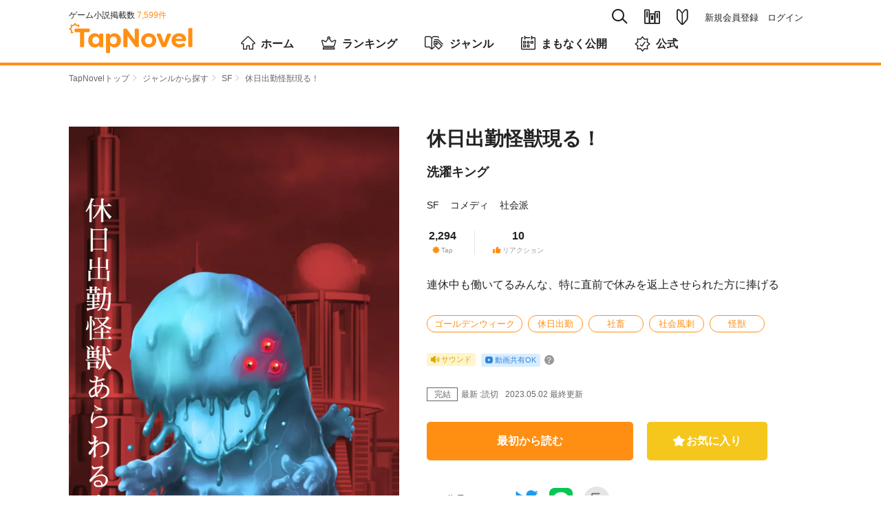

--- FILE ---
content_type: text/html; charset=utf-8
request_url: https://tapnovel.com/stories/23713
body_size: 9766
content:
<!DOCTYPE html><html lang="ja"><head><meta charset="utf-8" /><meta content="width=device-width, initial-scale=1.0, minimum-scale=1.0, user-scalable=no, viewport-fit=cover" name="viewport" /><title>休日出勤怪獣現る！ - TapNovel（タップノベル）</title>
<meta name="description" content="「最も人のやる気を削ぐのはゴールポストずらしである」――『休日出勤怪獣現る！』は、洗濯キングによるSFのゲーム小説です。あらすじやキャラクターのプロフィールも掲載しています。TapNovelは、イラスト付きのWeb小説が無料で読めるゲーム小説サイトです。">
<meta name="keywords" content="休日出勤怪獣現る！,洗濯キング,sf,tapnovel,タップノベル,ゲーム小説,イラスト小説,web小説,無料">
<meta property="og:title" content="休日出勤怪獣現る！">
<meta property="og:type" content="article">
<meta property="og:url" content="https://tapnovel.com/stories/23713">
<meta property="og:image" content="https://images.tapnovel.com/story_ogp_images/images/000/094/554/original/127b74e38a94dff128c849d6f39212f1.png">
<meta property="og:image:width" content="1200">
<meta property="og:image:height" content="630">
<meta property="og:description" content="「最も人のやる気を削ぐのはゴールポストずらしである」――『休日出勤怪獣現る！』は、洗濯キングによるSFのゲーム小説です。あらすじやキャラクターのプロフィールも掲載しています。TapNovelは、...">
<meta property="fb:app_id" content="400613540669387">
<meta name="twitter:title" content="休日出勤怪獣現る！">
<meta name="twitter:card" content="summary_large_image">
<meta name="twitter:site" content="@tapnovel">
<meta name="twitter:image" content="https://images.tapnovel.com/story_ogp_images/images/000/094/554/original/127b74e38a94dff128c849d6f39212f1.png">
<meta name="twitter:description" content="「最も人のやる気を削ぐのはゴールポストずらしである」――『休日出勤怪獣現る！』は、洗濯キングによるSFのゲーム小説です。あらすじやキャラクターのプロフィールも掲載しています。TapNovelは、イラスト付きのWeb小説が無料で読めるゲーム小説サイトです。"><meta name="csrf-param" content="authenticity_token" />
<meta name="csrf-token" content="WYqO9Fs6XjzvfeJbhF3wZsxQDFdzCUhEbE5mjZ8GhITs0eslTae5igKRI1cX8GJ2KgPm2I5g-UjatkpLIkH7tA" /><meta content="TapNovel" name="apple-mobile-web-app-title" /><meta content="TapNovel" name="application-name" /><link href="https://assets.tapnovel.com/packs/media/images/touch-icon-d19775ddbb3513690e7a2420dd015084.png" rel="apple-touch-icon" sizes="192x192" /><link href="https://assets.tapnovel.com/packs/media/images/touch-icon-d19775ddbb3513690e7a2420dd015084.png" rel="icon" /><link rel="stylesheet" href="https://assets.tapnovel.com/packs/css/application-8bca0e78.css" media="all" /><script src="https://assets.tapnovel.com/packs/js/application-15e600045b180c1fea34.js" defer="defer"></script><link rel="icon" type="image/x-icon" href="https://assets.tapnovel.com/packs/media/images/favicon-a9e9ed9b6092fecd2bba664efc80a440.ico" /><!-- Google Tag Manager -->
<script>(function(w,d,s,l,i){w[l]=w[l]||[];w[l].push({'gtm.start':
new Date().getTime(),event:'gtm.js'});var f=d.getElementsByTagName(s)[0],
j=d.createElement(s),dl=l!='dataLayer'?'&l='+l:'';j.async=true;j.src=
'https://www.googletagmanager.com/gtm.js?id='+i+dl;f.parentNode.insertBefore(j,f);
})(window,document,'script','dataLayer','GTM-5GQRZ4Z');</script>
<!-- End Google Tag Manager -->

<script>
function gtag(){dataLayer.push(arguments);}
</script>
<script async src="https://pagead2.googlesyndication.com/pagead/js/adsbygoogle.js?client=ca-pub-1301859781271766"
     crossorigin="anonymous"></script>
<script>window.applicationConfig = {"facebookId":400613540669387,"lineChannelId":1552002423};</script></head><body class="hide-phone-header-tab show-app-banner" id="story-page"><!-- Google Tag Manager (noscript) -->
<noscript><iframe src="https://www.googletagmanager.com/ns.html?id=GTM-5GQRZ4Z"
height="0" width="0" style="display:none;visibility:hidden"></iframe></noscript>
<!-- End Google Tag Manager (noscript) -->
<noscript><p class="noscript">当サイトではJavaScriptを使用しています。<br />JavaScriptを有効にして再度アクセスしてください。</p></noscript><div id="wrapper"><header class="header"><div class="header-wrapper"><div class="header-nav-top"><div class="header-nav-global"><p class="nav-global-published">ゲーム小説掲載数&nbsp;<span>7,599件</span></p><div class="nav-global"><h1 class="header-logo"><a href="/"><img alt="TapNovel（タップノベル）" class="header-logo" src="https://assets.tapnovel.com/packs/media/images/logo-2d19145b916465ccbcf57824e5edca59.svg" /></a></h1><div class="header-btn-wrap"><button class="header-search" title="検索" type="button"><span class="icon-search"></span></button><button class="header-books " title="閲覧履歴・お気に入り" type="button"><span class="icon-books"></span></button><a href="/about"><button class="header-about " title="TapNovelとは" type="button"><span class="icon-about"></span></button></a><button class="header-menu" title="メニュー" type="button"><span class="icon-menu"></span></button></div></div></div><div class="header-nav-primary"><ul class="nav-primary-list"><li class="nav-search-pc"><form action="/search" accept-charset="UTF-8" method="get"><input type="search" name="query" maxlength="30" placeholder="タイトル、タップライター、キーワード" /><a href="javascript:void(0);"><span class="icon-search"></span></a></form></li><li><a class="nav-books " title="閲覧履歴・お気に入り" href="/bookshelf/browsed_stories"><span class="icon-books"></span></a></li><li><a class="nav-about " title="TapNovelとは" href="/about"><span class="icon-about"></span></a></li><li><ul><li><a href="/users/sign_up">新規会員登録</a></li><li><a href="/users/sign_in">ログイン</a></li></ul></li></ul></div></div><nav class="nav-global-flex"><ul class="nav-global-flex-list"><li><a href="/"><span class="icon-home"></span>ホーム</a></li><li><a href="/search/weekly_tap_ranking"><span class="icon-ranking"></span>ランキング</a></li><li><a href="/genres"><span class="icon-genres"></span>ジャンル</a></li><li><a href="/search/coming_soon"><span class="icon-calendar"></span>まもなく公開</a></li><li><a href="/search/official"><span class="icon-official"></span>公式</a></li></ul></nav></div></header><ol class="breadcrumbs breadcrumbs-top"><li><a href="/">TapNovelトップ</a><span class="icon-arrow"></span>&nbsp;</li><li><a href="/genres">ジャンルから探す</a><span class="icon-arrow"></span>&nbsp;</li><li><a href="/search/genres/2">SF</a><span class="icon-arrow"></span>&nbsp;</li><li>休日出勤怪獣現る！</li></ol><div id="contents"><div class="story-summary"><div class="story-summary-header"><div class="story-cover"><img alt="休日出勤怪獣現る！" src="https://images.tapnovel.com/stories/cover_images/000/023/713/960x1360/921b02f84413dbcdcdffa6e9968be8ea.jpg" /></div><div class="story-info"><h1 class="story-title">休日出勤怪獣現る！</h1><p class="story-author"><a href="/writers/13304">洗濯キング</a></p><ul class="story-genres"><li><a href="/search/genres/2">SF</a></li><li><a href="/search/genres/7">コメディ</a></li><li><a href="/search/genres/11">社会派</a></li></ul><ul class="story-values"><li><dl class="story-values-item"><dt><span class="icon-tap"></span><span class="headline">Tap</span></dt><dd>2,294<span class="unit">Tap</span></dd></dl></li><li><dl class="story-values-item"><dt><span class="icon-thumbs-up"></span><span class="headline">リアクション</span></dt><dd>10</dd></dl></li></ul><div class="story-labels"><div class="story-sound-labels"><span class="story-label sound-label"><span class="icon-speaker"></span><span>サウンド</span></span></div><div class="story-video-share-label"><span class="story-label video-share-label"><span class="icon-video"></span><span>動画共有OK</span></span><form class="button_to" method="get" action="/tips/video_sharable" data-remote="true"><button type="submit" class="tips-button"><span class="icon-question"></span></button></form></div></div></div></div><div class="story-info-second"><p class="story-description">連休中も働いてるみんな、特に直前で休みを返上させられた方に捧げる</p><ul class="keywords"><li><a href="/search/keywords/8763">ゴールデンウィーク</a></li><li><a href="/search/keywords/8764">休日出勤</a></li><li><a href="/search/keywords/248">社畜</a></li><li><a href="/search/keywords/575">社会風刺</a></li><li><a href="/search/keywords/577">怪獣</a></li></ul><div class="story-labels"><div class="story-sound-labels"><span class="story-label sound-label"><span class="icon-speaker"></span><span>サウンド</span></span></div><div class="story-video-share-label"><span class="story-label video-share-label"><span class="icon-video"></span><span>動画共有OK</span></span><form class="button_to" method="get" action="/tips/video_sharable" data-remote="true"><button type="submit" class="tips-button"><span class="icon-question"></span></button></form></div></div><div class="story-episode"><p class="story-last-episode"><span class="last-episode-label is-complete">完結</span><span class="last-episode-number">最新 :読切</span></p><p class="story-episode-update">2023.05.02&nbsp;最終更新</p></div><div class="story-read-and-fav"><p class="story-read js-episode-primary-button" data-story_id="23713"><a class="button-primary" data-remote="true" rel="nofollow" data-method="post" href="/free_ticket_episode_consumptions/new?episode_id=51293&amp;return_to=https%3A%2F%2Ftapnovel.com%2Fstories%2F23713">最初から読む</a></p><form class="button_to" method="post" action="/consumer/user_story_favorites" data-remote="true"><button class="story-fav button-primary js-user-story-favorite-23713 " onclick="event.stopPropagation();" type="submit"><span class="icon-favorite"></span><span class="text-fav">お気に入り</span></button><input type="hidden" name="authenticity_token" value="PIsd3aCI44CoBaY-FHJZXy-gEF-GRDpLiZ2bzrV3UIwuVMMoiWvcoAHO11Vq5v1D0blp3uY5Yu133liiVO-pHQ" autocomplete="off" /><input type="hidden" name="page_resource_id" value="23713" autocomplete="off" /><input type="hidden" name="page_resource_type" value="Story" autocomplete="off" /><input type="hidden" name="page_type" value="story" autocomplete="off" /><input type="hidden" name="return_to" value="/stories/23713" autocomplete="off" /><input type="hidden" name="user_story_favorite[story_id]" value="23713" autocomplete="off" /></form></div><div class="story-share-and-report"><div class="story-share"><dl class="story-share-buttons"><dt>この作品をシェア</dt><dd class="story-share-twitter"><a class="twitter-button" target="_blank" rel="noopener" href="https://twitter.com/intent/tweet?url=https%3A%2F%2Ftapnovel.com%2Fstories%2F23713&amp;text=%E4%BC%91%E6%97%A5%E5%87%BA%E5%8B%A4%E6%80%AA%E7%8D%A3%E7%8F%BE%E3%82%8B%EF%BC%81+%7C+TapNovel&amp;hashtags=TapNovel%2C%E3%82%B2%E3%83%BC%E3%83%A0%E5%B0%8F%E8%AA%AC%2C%E4%BC%91%E6%97%A5%E5%87%BA%E5%8B%A4%E6%80%AA%E7%8D%A3%E7%8F%BE%E3%82%8B"><img width="40" height="40" src="https://assets.tapnovel.com/packs/media/images/twitter-icon-5ca6257f79fbb0527cf2661e4c9711c4.svg" /></a></dd><dd class="story-share-line"><a class="line-button" target="_blank" rel="noopener" href="http://line.me/R/msg/text/?%E4%BC%91%E6%97%A5%E5%87%BA%E5%8B%A4%E6%80%AA%E7%8D%A3%E7%8F%BE%E3%82%8B%EF%BC%81+%7C+TapNovel%0D%0Ahttps%3A%2F%2Ftapnovel.com%2Fstories%2F23713"><img width="40" height="40" src="https://assets.tapnovel.com/packs/media/images/line-icon-218bef9b4c17e68030849a4dbf41dcab.svg" /></a></dd><dd class="story-share-url"><a class="copy-button js-copy-url-button" data-url="https://tapnovel.com/stories/23713" href="javascript:void(0);"><img width="44" height="44" src="https://assets.tapnovel.com/packs/media/images/copy-icon-27ebe79b217cb0e1e86c1c2a8a1bf2aa.svg" /></a></dd></dl></div><div class="message-copied" style="display: none;"><p>リンクをコピーしました</p></div><div class="story-report"><form class="button_to" method="get" action="/story_report_categories" data-remote="true"><button type="submit">作品を報告</button><input type="hidden" name="story_id" value="23713" autocomplete="off" /></form></div></div></div></div><div id="main"><section class="story-detail"><div class="title-wrapper"><h2 class="heading-primary">エピソード</h2></div><ul class="episode-list"><ul class="episode-list" data-limit="5" data-order="" data-story_id="23713" data-type="episodes"><li><a data-remote="true" rel="nofollow" data-method="post" href="/free_ticket_episode_consumptions/new?episode_id=51293&amp;return_to=https%3A%2F%2Ftapnovel.com%2Fstories%2F23713"><div class="content-media"><div class="content-media-left"><dl class="content-media-body"><dt class="content-media-title">読切</dt><dd class="content-media-time"><time>2023.05.02</time><span class="episode-value"><span class="icon-tap"></span>2,294<span class="unit">Tap</span></span><span class="episode-value"><span class="icon-thumbs-up"></span>10</span></dd></dl></div><div class="content-media-right"><span class="icon-free"><span class="path1"></span><span class="path2"></span></span><p class="reading-time">読了約3分</p></div></div></a></li></ul></ul></section><div class="story-read-bottom"><p class="story-read js-episode-primary-button" data-story_id="23713"><a class="button-primary" data-remote="true" rel="nofollow" data-method="post" href="/free_ticket_episode_consumptions/new?episode_id=51293&amp;return_to=https%3A%2F%2Ftapnovel.com%2Fstories%2F23713">最初から読む</a></p></div><div class="story-script-link"><a href="/stories/23713/episode_scripts">脚本で読む</a></div><section class="contents-box"><div class="title-wrapper"><h2 class="heading-primary">コメント</h2></div><ul class="story-detail-comment-list"><li><p class="story-detail-comment"><span class="icon-reaction-haha"></span>いやぁ怪獣にもっと暴れてほしいですね!!<br>怪獣さえも倒してしまう団塊パワーには、感心すると共にうんざりしますね〜😱<br>思わず怪獣を応援してしまうような、逆転した発想が面白かったです！斬新ですね🤩</p><div class="story-detail-comment-footer"><time>2年前</time></div></li><li><p class="story-detail-comment"><span class="icon-reaction-like"></span>とにかく頷きっぱなしの内容ですね。<br>怪獣が暴れたら、設備や機器やその他諸々の確認のために職場待機だなーと思った私は、どうやら使い潰される側みたいです。。。</p><div class="story-detail-comment-footer"><time>2年前</time></div></li><li><p class="story-detail-comment"><span class="icon-reaction-haha"></span>全体的に風刺が効いていて、ノスタルジックなキャラの遊び心もあり、面白かったです。ドクターは何を予言したかったのか気になります。</p><div class="story-detail-comment-footer"><time>2年前</time></div></li><li><p class="story-detail-comment"><span class="icon-reaction-haha"></span>団塊世代は本当に日本の経済成長の為に身を尽くして下さったかけがいのない日本の宝だと思う反面、その働き方を今の世代にも引き継ぎ、更なるストレス社会を創ってしまったようで、どうか怪獣により良い日本を再構築してほしいです！</p><div class="story-detail-comment-footer"><time>2年前</time></div></li><li><p class="story-detail-comment"><span class="icon-reaction-like"></span>双子のピーナッツの妖精が登場したからモスラ対ゴリラになるかと思ったけど違いましたね。最近は上司からの電話にそもそも出ないプライベート優先怪獣や既読スルー怪獣もちょくちょく出没しますね。意味深なドクターはパンデミックやうつ病増加で休日出勤どころか出勤もままならなくなる未来を予言しにきたのかな。</p><div class="story-detail-comment-footer"><time>2年前</time></div></li></ul></section><section class="contents-box"><div class="title-wrapper"><h2 class="heading-primary">タップライター</h2></div><div class="writer-wrapper"><div class="writer-top"><div class="writer-avatar"><a href="/writers/13304"><img alt="洗濯キング" width="60" height="60" class="circle-img" src="https://images.tapnovel.com/writer/user_profiles/images/000/010/135/crop-center-160x160/1756468832006.jpg" /></a></div><div class="writer-fan-right"><a class="writer-fan button-primary js-user-writer-user-fan-13304 " data-params="page_resource_id=23713&amp;page_resource_type=Story&amp;page_type=story&amp;return_to=https%3A%2F%2Ftapnovel.com%2Fstories%2F23713&amp;user_writer_user_fan%5Bwriter_user_id%5D=13304&amp;visit_parent=false" data-remote="true" rel="nofollow" data-method="post" href="/consumer/user_writer_user_fans"><span class="icon-heart"></span><span class="text-fan">ファン</span></a></div></div><div class="writer-sumally"><p class="writer-name"><a href="/writers/13304">洗濯キング</a></p><p class="writer-description">怪獣とロボットとおっぱいが好きです</p></div></div></section><section class="contents-box"><div class="title-wrapper"><h2 class="heading-primary">同じタップライターが執筆したゲーム小説</h2></div><div class="slide-stories js-slide-stories" style="overflow: hidden;"><div class="slide-stories-item"><a href="/stories/34065"><section class="content-media"><div class="content-media-thumbnail"><img alt="実録！冬季うつになるとどうなるの？" width="158" height="224" loading="lazy" src="https://images.tapnovel.com/stories/cover_images/000/034/065/nc-316x448/f4822691a658b7bfeab4cfabd6e28ed5.jpg" /></div><div class="content-media-detail"><h3 class="content-media-title">実録！冬季うつになるとどうなるの？</h3><p class="content-media-genre">エッセイ</p></div></section></a></div><div class="slide-stories-item"><a href="/stories/33935"><section class="content-media"><div class="content-media-thumbnail"><img alt="異世界超機ダイサンダー" width="158" height="224" loading="lazy" src="https://images.tapnovel.com/stories/cover_images/000/033/935/nc-316x448/82197136de880e134ee360c69860f50b.jpeg" /></div><div class="content-media-detail"><h3 class="content-media-title">異世界超機ダイサンダー</h3><p class="content-media-genre">ファンタジー</p></div></section></a></div><div class="slide-stories-item"><a href="/stories/33616"><section class="content-media"><div class="content-media-thumbnail"><img alt="超機鎧皇ジーカイザー" width="158" height="224" loading="lazy" src="https://images.tapnovel.com/stories/cover_images/000/033/616/nc-316x448/78884351e30b80c3732c2b261ca9a63e.jpeg" /></div><div class="content-media-detail"><h3 class="content-media-title">超機鎧皇ジーカイザー</h3><p class="content-media-genre">SF</p></div></section></a></div><div class="slide-stories-item"><a href="/stories/33734"><section class="content-media"><div class="content-media-thumbnail"><img alt="行け！レイダージャック2" width="158" height="224" loading="lazy" src="https://images.tapnovel.com/stories/cover_images/000/033/734/nc-316x448/b3f08e19dd1ee57a1ab21d07edf7525d.jpg" /></div><div class="content-media-detail"><h3 class="content-media-title">行け！レイダージャック2</h3><p class="content-media-genre">コメディ</p></div></section></a></div><div class="slide-stories-item"><a href="/stories/33338"><section class="content-media"><div class="content-media-thumbnail"><img alt="超機剣聖レイセイバー" width="158" height="224" loading="lazy" src="https://images.tapnovel.com/stories/cover_images/000/033/338/nc-316x448/57bf0dc33515b550f0274671bd2b7c6a.jpeg" /></div><div class="content-media-detail"><h3 class="content-media-title">超機剣聖レイセイバー</h3><p class="content-media-genre">SF</p></div></section></a></div><div class="slide-stories-item"><a href="/stories/33380"><section class="content-media"><div class="content-media-thumbnail"><img alt="行け！レイダージャック" width="158" height="224" loading="lazy" src="https://images.tapnovel.com/stories/cover_images/000/033/380/nc-316x448/3618977e00fa932fa3cb74601ebab5bf.jpg" /></div><div class="content-media-detail"><h3 class="content-media-title">行け！レイダージャック</h3><p class="content-media-genre">コメディ</p></div></section></a></div><div class="slide-stories-item"><a href="/stories/32697"><section class="content-media"><div class="content-media-thumbnail"><img alt="世の中の規制の類と学校のクラスで起きた事について" width="158" height="224" loading="lazy" src="https://images.tapnovel.com/stories/cover_images/000/032/697/nc-316x448/a7d7e00957db3505d1614b9cfd8f7de3.jpg" /></div><div class="content-media-detail"><h3 class="content-media-title">世の中の規制の類と学校のクラスで起きた事について</h3><p class="content-media-genre">社会派</p></div></section></a></div><div class="slide-stories-item"><a href="/stories/32551"><section class="content-media"><div class="content-media-thumbnail"><img alt="恐竜未遂" width="158" height="224" loading="lazy" src="https://images.tapnovel.com/stories/cover_images/000/032/551/nc-316x448/7fa9dee60331ecea0c8167c0799ef1e2.jpeg" /></div><div class="content-media-detail"><h3 class="content-media-title">恐竜未遂</h3><p class="content-media-genre">コメディ</p></div></section></a></div><div class="slide-stories-item"><a href="/stories/32514"><section class="content-media"><div class="content-media-thumbnail"><img alt="悪魔山にて" width="158" height="224" loading="lazy" src="https://images.tapnovel.com/stories/cover_images/000/032/514/nc-316x448/6be76228415b8f89b754eb5207c4bf95.jpg" /></div><div class="content-media-detail"><h3 class="content-media-title">悪魔山にて</h3><p class="content-media-genre">ヒューマン</p></div></section></a></div><div class="slide-stories-item"><a href="/stories/32067"><section class="content-media"><div class="content-media-thumbnail"><img alt="誰がために筆取る" width="158" height="224" loading="lazy" src="https://images.tapnovel.com/stories/cover_images/000/032/067/nc-316x448/0d98f25e9fa4570cc977912ea901914a.jpg" /></div><div class="content-media-detail"><h3 class="content-media-title">誰がために筆取る</h3><p class="content-media-genre">ヒューマン</p></div></section></a></div></div></section></div><div id="side"><section class="side-contents-box side-to-maker"><div class="title-wrapper"><h2 class="heading-secondary">あなたもTapNovelに自分の物語<br />を投稿してみませんか？</h2></div><p><a class="button-primary maker-button" target="_blank" href="https://maker.tapnovel.com/"><span class="icon-writer-pen"></span>TapNovelMaker</a></p><p class="maker-note">TapNovelMaker（投稿サービス）に移動します</p></section><section class="side-contents-box"><div class="title-wrapper"><h2 class="heading-secondary">SFの注目ゲーム小説</h2><p class="heading-right"><a class="heading-link" href="/search/genres/2">もっと見る<span class="icon-arrow"></span></a></p></div><ul class="content-list"><li><a href="/stories/33898"><section class="content-media"><div class="content-media-left"><div class="content-media-thumbnail"><img alt="Cosmic Beat Festival：Final Pulse" width="129" height="180" loading="lazy" src="https://images.tapnovel.com/stories/cover_images/000/033/898/258x360/854f01563dab0335f4c649740272818e.jpeg" /></div></div><div class="content-media-body"><h3 class="content-media-title">Cosmic Beat Festival：Final Pulse</h3><p class="content-media-author">CBF</p><p class="content-media-description">響け、銀河のビートフェス！</p><p class="content-media-genre">SF</p><div class="stories-sound-labels"><span class="stories-label sound-label"><span class="icon-speaker"></span><span>サウンド</span></span></div></div></section></a></li><li><a href="/stories/33960"><section class="content-media"><div class="content-media-left"><div class="content-media-thumbnail"><img alt="CODE: ANOS" width="129" height="180" loading="lazy" src="https://images.tapnovel.com/stories/cover_images/000/033/960/258x360/c73f923fde834892a664d45388691d23.jpeg" /></div></div><div class="content-media-body"><h3 class="content-media-title">CODE: ANOS</h3><p class="content-media-author">イグニス</p><p class="content-media-description">迫り来る未知の敵はコンピューターウィルス</p><p class="content-media-genre">SF</p><div class="stories-sound-labels"><span class="stories-label sound-label"><span class="icon-speaker"></span><span>サウンド</span></span></div></div></section></a></li></ul></section><section class="side-contents-box"></section></div></div><p class="pegetop-wrap"><span class="icon-arrow"></span><a class="pagetop" href="#wrapper">ページTOPへ</a></p><ol class="breadcrumbs breadcrumbs-bottom"><li><a href="/">TapNovelトップ</a><span class="icon-arrow"></span>&nbsp;</li><li><a href="/genres">ジャンルから探す</a><span class="icon-arrow"></span>&nbsp;</li><li><a href="/search/genres/2">SF</a><span class="icon-arrow"></span>&nbsp;</li><li>休日出勤怪獣現る！</li></ol><div class="modal-menu"><nav><div class="menu-user-buttons"><ul class="menu-user-button-list"><li><a class="button-primary" href="/users/sign_up">会員登録（無料）</a></li><li><a class="button-secondary" href="/users/sign_in">ログイン</a></li></ul><p class="menu-user-button-note">ログインすれば、会員限定エピソードを読めます！</p></div></nav></div><div class="modal-search"><div class="nav-search"><div class="nav-search-input"><form action="/search" accept-charset="UTF-8" method="get"><input type="search" name="query" maxlength="30" placeholder="タイトル、タップライター、キーワード" /><span class="icon-search"></span><span class="icon-close js-search-input-remove"></span></form></div><div class="nav-search-cancel"><a href="javascript:void(0);">キャンセル</a></div></div><aside class="menu-search-histories" style="display: none;"><template id="menu-search-history-template"><li><a class="js-menu-search-history-link" href="javascript:void(0)"><span class="icon-clock"></span><span class="js-menu-search-history-query"></span></a><button name="button" type="submit" class="js-menu-search-history-delete-button"><span class="icon-close"></span></button></li></template><h3 class="menu-search-title">検索履歴</h3><ul class="js-menu-search-histories"></ul></aside><aside class="menu-topic-stories"><h3 class="menu-search-title">話題のゲーム小説</h3><ul class="content-list"><li><a href="/stories/139"><section class="content-media"><div class="content-media-left"><div class="content-media-thumbnail"><img alt="愛天使世紀ウェディングアップル" width="129" height="180" loading="lazy" src="https://images.tapnovel.com/stories/cover_images/000/000/139/258x360/e1d12f9ea4047ad64d468b5bca19ab2e.jpg" /></div></div><div class="content-media-body"><h3 class="content-media-title">愛天使世紀ウェディングアップル</h3><p class="content-media-author">ウェディングアップル・シナリオ制作チーム</p><p class="content-media-description"><span class="visible-phone">華麗に変身！ 愛と希望のウェディング天使</span><span class="visible-desktop">朝陽林檎は結婚に憧れを持つイマドキの女子高生。そんな彼女の前に突然女神が現れ、林檎が天使の血を引く戦士『愛天使』であると告げる。戸惑いつつも愛天使ウェディング・アップルに変身した林檎は、街に現れた悪霊を見事に撃退。林檎は他の愛天使たちと協力し、悪霊を操る強力な悪の集団との戦いに身を投じていく。</span></p><p class="content-media-genre">バトル</p><ul class="content-media-values"><li><span class="icon-tap"></span>2,534,494<span class="unit">Tap</span></li><li><span class="icon-favorite"></span>559</li><li><span class="icon-thumbs-up"></span>751</li></ul><div class="stories-sound-labels"><span class="stories-label sound-label"><span class="icon-speaker"></span><span>サウンド</span></span><span class="stories-label voice-label"><span class="icon-voice"></span><span>ボイス</span></span></div></div></section></a></li><li><a href="/stories/21618"><section class="content-media"><div class="content-media-left"><div class="content-media-thumbnail"><img alt="【リメイク連載版】 Ｋｎ０ｔ　刑事『昏木』の異事採録蒐・「悪食事件」" width="129" height="180" loading="lazy" src="https://images.tapnovel.com/stories/cover_images/000/021/618/258x360/6e31d0d37726fa8c777d61566d32d9f9.jpeg" /></div></div><div class="content-media-body"><h3 class="content-media-title">【リメイク連載版】 Ｋｎ０ｔ　刑事『昏木』の異事採録蒐・「悪食事件」</h3><p class="content-media-author">aza／あざ（筒示明日香）</p><p class="content-media-description"><span class="visible-phone">その事件は、『悪食事件』と呼ばれた。</span><span class="visible-desktop">都内で人間の仕業とは思えない、稀に見る惨殺事件が発生する。刑事の昏木と相棒の沙汰は捜査する内に被害者たちが、とあるサークルのＯＢであることを掴む。……果たして犯人は何者なのか……。
※コンテスト参加作を加筆修正編集のため新たに制作、移植しました。
※他投稿サイトで小説版を追っ掛け配信中。
※リメイク連載版表紙はPicrewの「私の好みメーカー」 に文字入れなどしたものです（字数のためURL省略陳謝</span></p><p class="content-media-genre">ホラー</p><ul class="content-media-values"><li><span class="icon-tap"></span>559,919<span class="unit">Tap</span></li><li><span class="icon-favorite"></span>428</li><li><span class="icon-thumbs-up"></span>1,762</li></ul><div class="stories-sound-labels"><span class="stories-label sound-label"><span class="icon-speaker"></span><span>サウンド</span></span></div></div></section></a></li><li><a href="/stories/22779"><section class="content-media"><div class="content-media-left"><div class="content-media-thumbnail"><img alt="3人までしか分身できない女" width="129" height="180" loading="lazy" src="https://images.tapnovel.com/stories/cover_images/000/022/779/258x360/4cecd57cef6d851c651300ecae87d579.jpeg" /></div></div><div class="content-media-body"><h3 class="content-media-title">3人までしか分身できない女</h3><p class="content-media-author">なし</p><p class="content-media-description"><span class="visible-phone">人生、腕が6本あっても足りない説</span><span class="visible-desktop">3人に分身できる女・一ノ瀬あしゅら。便利すぎる能力、って思ったでしょ。そんなに甘くないのだぁ・・・。</span></p><p class="content-media-genre">ヒューマン</p><ul class="content-media-values"><li><span class="icon-tap"></span>26,060<span class="unit">Tap</span></li><li><span class="icon-favorite"></span>22</li><li><span class="icon-thumbs-up"></span>45</li></ul></div></section></a></li><li><a href="/stories/31382"><section class="content-media"><div class="content-media-left"><div class="content-media-thumbnail"><img alt="朝起きたら2人に分身していた話" width="129" height="180" loading="lazy" src="https://images.tapnovel.com/stories/cover_images/000/031/382/258x360/50852f8ed7246ecbcf654e7c0b1596ff.jpg" /></div></div><div class="content-media-body"><h3 class="content-media-title">朝起きたら2人に分身していた話</h3><p class="content-media-author">わっぺん君</p><p class="content-media-description"><span class="visible-phone">女の子が分身する話</span><span class="visible-desktop">朝起きて自分が2人に分身していたらなにが起きるのか....</span></p><p class="content-media-genre">ヒューマン</p><ul class="content-media-values"><li><span class="icon-tap"></span>26,102<span class="unit">Tap</span></li><li><span class="icon-favorite"></span>13</li><li><span class="icon-thumbs-up"></span>8</li></ul></div></section></a></li><li><a href="/stories/8508"><section class="content-media"><div class="content-media-left"><div class="content-media-thumbnail"><img alt="インシュリンの女" width="129" height="180" loading="lazy" src="https://images.tapnovel.com/stories/cover_images/000/008/508/258x360/e82d2ff9524e2fde76f299e833e8d3de.jpg" /></div></div><div class="content-media-body"><h3 class="content-media-title">インシュリンの女</h3><p class="content-media-author">下假　貴子</p><p class="content-media-description"><span class="visible-phone">憎悪</span><span class="visible-desktop">これは本当にあった話。インシュリンって打つと…。いつもと違う突然崩されていく日常。貴方は信じる?信じない?皆が普通に会社に行くように、遊びに行くように、突然休んでいる時に。作者、下假貴子が描く滑稽で醜女なマゾヒストな話。貴方は最後まで読みきれるか。</span></p><p class="content-media-genre">ミステリー</p><ul class="content-media-values"><li><span class="icon-tap"></span>8,318<span class="unit">Tap</span></li><li><span class="icon-thumbs-up"></span>5</li></ul></div></section></a></li></ul></aside></div><footer class="footer"><div class="footer-wrapper"><dl class="footer-about"><dt class="footer-about-title">休日出勤怪獣現る！</dt><dd class="footer-about-text">「最も人のやる気を削ぐのはゴールポストずらしである」――『休日出勤怪獣現る！』は、洗濯キングによるSFのゲーム小説です。あらすじやキャラクターのプロフィールも掲載しています。TapNovelは、イラスト付きのWeb小説が無料で読めるゲーム小説サイトです。</dd><dd><ul class="footer-social-media-accounts"><li><a target="_blank" href="https://twitter.com/tapnovel"><img width="40" height="40" src="https://assets.tapnovel.com/packs/media/images/twitter-icon-rounded-square-06ff10e19517c79d278d1d705524d71c.svg" /><p><span>/</span>TapNovel公式Twitter</p></a></li><li><a target="_blank" href="https://www.youtube.com/channel/UCW3ZxLj4DL-0L6nLWiSt3lg"><img width="42" height="42" src="https://assets.tapnovel.com/packs/media/images/youtube_social_squircle_red-f76fa08512e9bf26ad1522faf2527fd5.png" /><p><span>/</span>TapNovel公式チャンネル</p></a></li></ul></dd></dl><dl class="footer-genres"><dt class="footer-genres-title">ジャンルから探す</dt><dd><ul class="footer-genres-list"><li><a href="/search/genres/1">ヒューマン</a></li><li><a href="/search/genres/2">SF</a></li><li><a href="/search/genres/3">ファンタジー</a></li><li><a href="/search/genres/4">恋愛</a></li><li><a href="/search/genres/5">バトル</a></li><li><a href="/search/genres/6">学園</a></li><li><a href="/search/genres/7">コメディ</a></li><li><a href="/search/genres/8">ミステリー</a></li><li><a href="/search/genres/9">ホラー</a></li><li><a href="/search/genres/10">職業</a></li><li><a href="/search/genres/11">社会派</a></li><li><a href="/search/genres/12">歴史</a></li><li><a href="/search/genres/13">スポーツ</a></li><li><a href="/search/genres/14">ファミリー</a></li><li><a href="/search/genres/15">アニマル</a></li><li><a href="/search/genres/16">BL</a></li><li><a href="/search/genres/17">エッセイ</a></li><li><a href="/search/genres/18">その他</a></li></ul></dd></dl></div><p class="footer-note">本サービス内のコンテンツの無断利用（転載・複製のほか、AI等の学習用データとして収集・複製し、AI等の学習に利用する行為その他当社が認めない一切の利用行為を含みます。）は禁止します。</p><div class="footer-nav"><ul class="footer-nav-list"><li><a target="_blank" rel="noopener" href="https://www.infos.inc/">運営会社</a></li><li><a href="/policies/terms">利用規約</a></li><li><a href="/policies/privacy">プライバシーポリシー</a></li><li><a href="/policies/specified_commercial_transaction_law">特定商取引法に基づく表示</a></li><li><a href="/policies/settlement_law">資金決済法に基づく表示</a></li><li><a href="/guidelines/video_sharing">動画共有ガイドライン</a></li></ul><p class="copyright"><small>&copy; Imagica Infos Co., Ltd.</small></p></div></footer></div></body></html>

--- FILE ---
content_type: text/html; charset=utf-8
request_url: https://www.google.com/recaptcha/api2/aframe
body_size: 185
content:
<!DOCTYPE HTML><html><head><meta http-equiv="content-type" content="text/html; charset=UTF-8"></head><body><script nonce="RV2PCqg9GxW2Jg470qlUfw">/** Anti-fraud and anti-abuse applications only. See google.com/recaptcha */ try{var clients={'sodar':'https://pagead2.googlesyndication.com/pagead/sodar?'};window.addEventListener("message",function(a){try{if(a.source===window.parent){var b=JSON.parse(a.data);var c=clients[b['id']];if(c){var d=document.createElement('img');d.src=c+b['params']+'&rc='+(localStorage.getItem("rc::a")?sessionStorage.getItem("rc::b"):"");window.document.body.appendChild(d);sessionStorage.setItem("rc::e",parseInt(sessionStorage.getItem("rc::e")||0)+1);localStorage.setItem("rc::h",'1768379989755');}}}catch(b){}});window.parent.postMessage("_grecaptcha_ready", "*");}catch(b){}</script></body></html>

--- FILE ---
content_type: text/css
request_url: https://assets.tapnovel.com/packs/css/application-8bca0e78.css
body_size: 44099
content:
@import url(https://fonts.googleapis.com/css2?family=Noto+Sans+JP&display=swap);a,abbr,acronym,address,applet,article,aside,audio,b,big,blockquote,body,canvas,caption,center,cite,code,dd,del,details,dfn,div,dl,dt,em,embed,fieldset,figcaption,figure,footer,form,h1,h2,h3,h4,h5,h6,header,hgroup,html,i,iframe,img,ins,kbd,label,legend,li,mark,menu,nav,object,ol,output,p,pre,q,ruby,s,samp,section,small,span,strike,strong,sub,summary,sup,table,tbody,td,tfoot,th,thead,time,tr,tt,u,ul,var,video{margin:0;padding:0;border:0;font:inherit;font-size:100%;vertical-align:baseline}html{line-height:1}ol,ul{list-style:none}table{border-collapse:collapse;border-spacing:0}caption,td,th{text-align:left;font-weight:400;vertical-align:middle}blockquote,q{quotes:none}blockquote:after,blockquote:before,q:after,q:before{content:"";content:none}a img{border:none}article,aside,details,figcaption,figure,footer,header,hgroup,main,menu,nav,section,summary{display:block}button,input,select,textarea{outline:0}button,input[type=submit]{background-color:transparent;border:0;padding:0;margin:0}body{background-color:#fff;-webkit-text-size-adjust:100%;-moz-text-size-adjust:none}body,button,input,select,textarea{font-family:-apple-system,BlinkMacSystemFont,Hiragino Kaku Gothic ProN,Meiryo,sans-serif;line-height:1;color:#222}*,:after,:before{box-sizing:border-box}a{color:#222;text-decoration:none}a:hover{color:#666}img{vertical-align:middle}button{cursor:pointer}@font-face{font-family:icon;src:url(/packs/media/fonts/icon-ab189fc0e7d3611f67caece4153d9b13.eot);src:url(/packs/media/fonts/icon-ab189fc0e7d3611f67caece4153d9b13.eot?#iefix) format("embedded-opentype"),url(/packs/media/fonts/icon-1d34c9d3e540569fe80d05779ad106c1.ttf) format("truetype"),url(/packs/media/fonts/icon-17c56b96cad6989b56dd527625c79aa2.woff) format("woff"),url(/packs/media/fonts/icon-c77d8cd104695eaaabe85f6c784a05f1.svg#icon) format("svg");font-weight:400;font-style:normal}[class*=" icon-"],[class^=icon-]{font-family:icon!important;speak:none;font-style:normal;font-weight:400;font-variant:normal;text-transform:none;line-height:1;-webkit-font-smoothing:antialiased;-moz-osx-font-smoothing:grayscale}.icon-down-arrow:before{content:""}.icon-close:before{content:""}.icon-share:before{content:""}.icon-instagram:before{content:""}.icon-line:before{content:"";color:#00b900}.icon-facebook .path1:before{content:"";color:#1877f2}.icon-facebook .path2:before{content:"";color:#fff;margin-left:-1em}.icon-google-plus:before{content:""}.icon-hatebu:before{content:"";color:#008fde}.icon-twitter:before{content:"";color:#1b95e0}.icon-genre-etcetera:before{content:""}.icon-genre-essay:before{content:""}.icon-genre-bl:before{content:""}.icon-genre-animals:before{content:""}.icon-genre-family:before{content:""}.icon-genre-jobs:before{content:""}.icon-genre-mystery:before{content:""}.icon-genre-school:before{content:""}.icon-genre-society:before{content:""}.icon-genre-comedy:before{content:""}.icon-genre-battles:before{content:""}.icon-genre-sports:before{content:""}.icon-genre-love:before{content:""}.icon-genre-horror:before{content:""}.icon-genre-fantasy:before{content:""}.icon-genre-history:before{content:""}.icon-genre-sf:before{content:""}.icon-genre-human:before{content:""}.icon-arrow:before{content:"";margin-left:4px}.icon-search:before{content:""}.icon-menu:before{content:""}.icon-tap:before{content:""}.icon-favorite:before{content:""}.icon-attention:before{content:""}.icon-checkbox:before{content:"";content:""}.icon-books:before{content:""}.icon-enter:before{content:""}.icon-waiting:before{content:""}.icon-search_filter:before{content:""}.icon-bell_silent:before{content:""}.icon-bell:before{content:""}.icon-crop:before{content:""}.icon-exit:before{content:""}.icon-image_filter:before{content:""}.icon-image:before{content:""}.icon-pen:before{content:""}.icon-question:before{content:"";color:#999}.icon-trash_can:before{content:""}.icon-free .path1:before{content:"";color:#33a1dc}.icon-free .path2:before{content:"";color:#fafafa;margin-left:-1.599609375em}.icon-ticket:before{content:"";color:#ff8f13}.icon-fanClub:before{content:"";color:#c99f0e}.icon-lock:before{content:"";color:#999}.icon-heart:before{content:""}.icon-official:before{content:""}.icon-keywords:before{content:""}.icon-contest:before{content:""}.icon-genres:before{content:""}.icon-ranking:before{content:""}.icon-thumbs-up:before{content:""}.icon-thumbs-up-outline:before{content:""}.icon-reaction-like:before{content:""}.icon-reaction-haha:before{content:""}.icon-reaction-surprised:before{content:""}.icon-reaction-sad:before{content:""}.icon-reaction-creepy:before{content:""}.icon-support-smile:before{content:""}.icon-support-candy:before{content:""}.icon-support-onigiri:before{content:""}.icon-support-ramen:before{content:""}.icon-support-steak:before{content:""}.icon-spoiler:before{content:""}.icon-ellipsis:before{content:""}.icon-share2:before{content:""}.icon-menu-reaction:before{content:""}.icon-menu-fan:before{content:""}.icon-menu-profile:before{content:""}.icon-menu-settings:before{content:""}.icon-menu-announcements:before{content:""}.icon-menu-helps:before{content:""}.icon-menu-coin:before{content:""}.icon-presents:before{content:""}.icon-ticket-outline:before{content:""}.icon-checked:before{content:"";color:#3baf49}.icon-badge:before{content:"";color:#c99f0e}.icon-about:before{content:""}.icon-video:before{content:"";color:#2c86d7}.icon-staff:before{content:""}.icon-writer-pen:before{content:""}.icon-writer:before{content:""}.icon-creator:before{content:""}.icon-speaker:before{content:""}.icon-voice:before{content:""}.icon-calendar:before{content:""}.icon-email:before{content:""}.icon-crown:before{content:""}.icon-clock:before{content:""}.icon-home:before{content:""}.icon-episode:before{content:""}.icon-scene:before{content:""}.icon-story:before{content:""}.icon-guideline:before{content:""}.contents-box{position:relative;margin-top:2rem}@media(min-width:1100px){.contents-box{margin-top:0;margin-bottom:0}.contents-box+.contents-box{margin-top:60px}}#side .contents-box{margin-top:2rem}.side-contents-box{margin-top:60px}.side-contents-box+.side-contents-box{margin-top:30px}@media(min-width:1100px){.side-contents-box{margin-top:0}.side-contents-box+.side-contents-box{margin-top:30px}}.content-media{display:flex}.title-wrapper{display:flex;justify-content:space-between;align-items:center;padding:0 10px 1rem}@media(min-width:1100px){.title-wrapper{padding:0 0 1rem}}@media(min-width:1100px){#side .title-wrapper+.content-list,#side .title-wrapper+.content-media-carousel{margin-top:-.5rem}}.heading-primary,.heading-secondary{font-size:20px;font-size:1.25rem;line-height:1.2;font-weight:700}@media(min-width:1100px){.heading-primary,.heading-secondary{padding:0}}.heading-primary.search{padding:10px}@media(min-width:1100px){.heading-secondary{font-size:16px;font-size:1rem}}.heading-link{position:relative;display:block;color:#666}@media(min-width:1100px){.heading-link:hover{color:#999}}.heading-right{font-size:14px;font-size:.875rem;color:#666;white-space:nowrap}@media(min-width:1100px){.heading-right{-webkit-transition:all .1s;-moz-transition:all .1s;-o-transition:all .1s;transition:all .1s}}.heading-right .icon-arrow:before{position:relative;top:1px;color:#999;margin-left:5px}@media(min-width:1100px){.heading-right .icon-arrow:before{-webkit-transition:all .1s;-moz-transition:all .1s;-o-transition:all .1s;transition:all .1s}}.heading-right.sort{display:flex}.heading-right.sort .heading-link{padding:0 10px;color:#222}.heading-right.sort .heading-link+.heading-link{border-left:1px solid #e5e5e5}.heading-right.sort .heading-link.select{color:#ff8f13;font-weight:700}.button-primary{display:block;padding:18px 0;font-weight:700;color:#fff;text-align:center;background-color:#ff8f13;border-radius:5px}@media(min-width:1100px){.button-primary{-webkit-transition:all .1s;-moz-transition:all .1s;-o-transition:all .1s;transition:all .1s}.button-primary:hover{background-color:#ff9b2d;color:#fff}}.button-primary .icon-arrow{position:absolute;right:10px;color:#ff8f13}.button-secondary,input.button-secondary{display:block;position:relative;padding:1rem 0;color:#222;font-weight:700;text-align:center;background-color:#fff;border:1px solid #ff8f13;border-radius:5px}@media(min-width:1100px){.button-secondary,input.button-secondary{-webkit-transition:all .1s;-moz-transition:all .1s;-o-transition:all .1s;transition:all .1s}.button-secondary:hover,input.button-secondary:hover{color:#222;background-color:#fafafa}}.button-secondary .icon-arrow,input.button-secondary .icon-arrow{position:absolute;right:10px;color:#ff8f13}.button-secondary[disabled],input.button-secondary[disabled]{border:1px solid #e5e5e5;pointer-events:none}.circle-img{border-radius:9999px;border:1px solid #e5e5e5;object-fit:cover}.app-download{padding:30px 16px 0;background-color:#f6f6f6}.app-download-inner{text-align:center}.app-download-inner .app-download-appicon{max-width:115px;margin:0 40px 10px 0}.app-download-inner .app-download-appicon img{width:100%}@media(min-width:768px){.app-download-inner{display:flex;align-items:center;max-width:950px;margin:0 auto}}.app-download-main{text-align:center}@media(min-width:768px){.app-download-main{text-align:left}}.app-download-main .app-download-title{font-size:24px;font-size:1.5rem;font-weight:700}@media(min-width:768px){.app-download-main .app-download-title{font-size:32px;font-size:2rem}}.app-download-main .app-download-badges{display:flex;justify-content:center;align-items:center;margin-top:20px}@media(min-width:768px){.app-download-main .app-download-badges{margin-top:10px}}@media(min-width:1100px){.app-download-main .app-download-badges a{display:block;-webkit-transition:all .2s;-moz-transition:all .2s;-o-transition:all .2s;transition:all .2s}.app-download-main .app-download-badges a:hover{-webkit-transform:scale(1.1);-moz-transform:scale(1.1);-ms-transform:scale(1.1);-o-transform:scale(1.1);transform:scale(1.1)}}.app-download-main .app-download-badges li{width:calc(50% - 8px);max-width:168px}.app-download-main .app-download-badges li+li{margin-left:15px}.app-download-main .app-download-badges li img{width:100%}.app-download-main .app-download-badges .app-download-QRcode{max-width:80px}.app-download-screen{width:calc(100% - 43px);max-width:300px;margin:10px auto 0}.app-download-screen img{width:100%}.content-list>li>a,.content-list>li>span{display:block;padding:10px}@media(min-width:1100px){.content-list>li>a,.content-list>li>span{cursor:pointer;-webkit-transition:all .1s;-moz-transition:all .1s;-o-transition:all .1s;transition:all .1s;padding:30px 0}}@media(min-width:1100px){.content-list>li>a:hover,.content-list>li>span:hover{background-color:#fbfbfb}}.content-list>li+li{border-top:1px solid #e5e5e5}@media(min-width:1100px){#side .content-list>li>a,#side .content-list>li>span{padding:1rem 0}}@media(max-width:1100px){#side .content-list.ranking{padding:0 10px}}@media(min-width:1100px){#side .content-list.ranking>li .content-media-thumbnail{margin:0 0 0 10px}}#side .content-list.ranking>li .content-media-thumbnail:before{position:absolute;width:2rem;height:2rem;line-height:2rem;font-size:14px;font-size:.875rem;color:#fff;text-align:center;background-color:#bab8b6;z-index:10}@media(max-width:1100px){#side .content-list.ranking>li .content-media-thumbnail:before{top:0;left:-10px}}@media(min-width:1100px){#side .content-list.ranking>li .content-media-thumbnail:before{top:4px;left:0}}@media(min-width:1100px){#main #side .content-list.ranking>li .content-media-thumbnail:before{width:2rem;height:2rem;line-height:2rem;font-size:13px;font-size:.8125rem}}#side .content-list.ranking>li:first-child .content-media-thumbnail:before{content:"1"}#side .content-list.ranking>li:nth-child(2) .content-media-thumbnail:before{content:"2"}#side .content-list.ranking>li:nth-child(3) .content-media-thumbnail:before{content:"3"}#side .content-list.ranking>li:nth-child(4) .content-media-thumbnail:before{content:"4"}#side .content-list.ranking>li:nth-child(5) .content-media-thumbnail:before{content:"5"}#side .content-list.ranking>li:nth-child(6) .content-media-thumbnail:before{content:"6"}#side .content-list.ranking>li:nth-child(7) .content-media-thumbnail:before{content:"7"}#side .content-list.ranking>li:nth-child(8) .content-media-thumbnail:before{content:"8"}#side .content-list.ranking>li:nth-child(9) .content-media-thumbnail:before{content:"9"}#side .content-list.ranking>li:nth-child(10) .content-media-thumbnail:before{content:"10"}#side .content-list.ranking>li:first-child .content-media-thumbnail:before,#side .content-list.ranking>li:nth-child(2) .content-media-thumbnail:before,#side .content-list.ranking>li:nth-child(3) .content-media-thumbnail:before{background:none}#side .content-list.ranking>li:first-child .content-media-thumbnail:after,#side .content-list.ranking>li:nth-child(2) .content-media-thumbnail:after,#side .content-list.ranking>li:nth-child(3) .content-media-thumbnail:after{position:absolute;font-family:icon!important;speak:none;font-style:normal;font-weight:400;font-variant:normal;text-transform:none;line-height:1;-webkit-font-smoothing:antialiased;-moz-osx-font-smoothing:grayscale;font-size:32px;font-size:2rem}@media(max-width:1100px){#side .content-list.ranking>li:first-child .content-media-thumbnail:after,#side .content-list.ranking>li:nth-child(2) .content-media-thumbnail:after,#side .content-list.ranking>li:nth-child(3) .content-media-thumbnail:after{top:0;left:-10px}}@media(min-width:1100px){#side .content-list.ranking>li:first-child .content-media-thumbnail:after,#side .content-list.ranking>li:nth-child(2) .content-media-thumbnail:after,#side .content-list.ranking>li:nth-child(3) .content-media-thumbnail:after{top:4px;left:0}}#side .content-list.ranking>li:first-child .content-media-thumbnail:after{content:"";color:#e6a222}#side .content-list.ranking>li:nth-child(2) .content-media-thumbnail:after{content:"";color:#918e8a}#side .content-list.ranking>li:nth-child(3) .content-media-thumbnail:after{content:"";color:#c48f52}@media(max-width:1100px){#side .content-list.ranking{overflow-x:scroll;display:flex}#side .content-list.ranking li{width:158px;min-width:158px}}.slick-list .slick-slide img{backface-visibility:hidden;-webkit-backface-visibility:hidden}.content-media-left{width:40%;min-width:96px}@media(min-width:1100px){.content-media-left{width:auto;min-width:120px}}.content-media-left .content-media-thumbnail{position:relative}.content-media-left .content-media-thumbnail,.content-media-left .content-media-thumbnail img{width:100%;height:auto}@media(min-width:1100px){.content-media-left .content-media-thumbnail,.content-media-left .content-media-thumbnail img{width:129px}}@media(min-width:1100px){.home-ranking .content-list.ranking .content-media-left{margin-right:9px}.side-contents-box .content-list .content-media-thumbnail,.side-contents-box .content-list .content-media-thumbnail img{width:120px}.side-contents-box .content-list.ranking li>a{padding:20px 0}.side-contents-box .content-media-carousel img{width:102px}}.content-media-body{width:100%;margin-top:5px;padding-left:10px}@media(min-width:1100px){#main .content-media-body{padding-left:15px}}.content-media-body .content-media-title{margin-bottom:10px;font-size:16px;font-size:1rem;line-height:1.3;font-weight:700}@media(min-width:1100px){.content-media-body .content-media-title{font-size:18px;font-size:1.125rem}#side .content-media-body .content-media-title{font-size:13px;font-size:.8125rem}}.content-media-body .content-media-author{margin-bottom:10px;font-size:12px;font-size:.75rem;line-height:1.1;font-weight:700}.content-media-body .content-media-description{margin-bottom:10px;font-size:11px;font-size:.6875rem;line-height:1.3;color:#666;overflow-wrap:break-word}@media(min-width:1100px){.content-media-body .content-media-description{font-size:12px;font-size:.75rem}#main .content-media-body .content-media-description{line-height:1.6;margin-top:5px}}.content-media-body .content-media-update{margin-bottom:10px;color:#666;font-size:11px;font-size:.6875rem}@media(min-width:1100px){.content-media-body .content-media-update{font-size:12px;font-size:.75rem}}.content-media-body .content-media-genre{margin-bottom:10px;color:#666;font-size:10px;font-size:.625rem;font-weight:700}.content-media-body .content-media-tap{margin-bottom:10px;color:#ff8f13;font-size:10px;font-size:.625rem}.content-media-body .content-media-value,.content-media-body .content-media-values{display:flex;align-items:center;font-size:10px;font-size:.625rem;color:#999}.content-media-body .content-media-value>li,.content-media-body .content-media-values>li{margin-right:.6rem}.content-media-body .content-media-value [class^=icon-],.content-media-body .content-media-values [class^=icon-]{position:relative;color:#ff8f13;margin-right:3px}.content-media-body .content-media-value .icon-tap,.content-media-body .content-media-values .icon-tap{font-size:11px;font-size:.6875rem;top:1px}.content-media-body .content-media-value .icon-thumbs-up,.content-media-body .content-media-values .icon-thumbs-up{font-size:9px;font-size:.5625rem}.content-media-body .content-media-value .unit,.content-media-body .content-media-values .unit{margin-left:1px}.content-media-body .content-media-supports{display:flex;align-items:center;font-size:12px;font-size:.75rem;font-weight:700}.content-media-body .content-media-supports>li{margin-right:.6rem}.content-media-body .content-media-supports>li.candy{color:#e55db0}.content-media-body .content-media-supports>li.onigiri{color:#1c92d1}.content-media-body .content-media-supports>li.ramen{color:#cf2d16}.content-media-body .content-media-supports>li.steak{color:#991300}.content-media-body .content-media-supports [class^=icon-]{margin-right:1px}.content-media-body .content-media-episode{margin-top:10px;margin-bottom:8px}@media(min-width:1100px){.content-media-body .content-media-episode{display:flex;align-items:center;margin-bottom:10px}}.content-media-body .content-media-episode .last-episode-label{font-size:11px;font-size:.6875rem}@media(min-width:1100px){.content-media-body .content-media-episode .last-episode-label{font-size:12px;font-size:.75rem}}.content-media-body .content-media-episode .last-episode-number{font-size:11px;font-size:.6875rem}@media(min-width:1100px){.content-media-body .content-media-episode .last-episode-number{font-size:12px;font-size:.75rem}}.last-episode-label{display:inline-block;min-width:41px;font-size:12px;font-size:.75rem;text-align:center;vertical-align:middle;padding:3px 3px 2px}@media(min-width:1100px){.last-episode-label{min-width:45px;padding:3px 5px}}.last-episode-label.is-appearing-serially{color:#fff;background-color:#999;border:1px solid #999}.last-episode-label.is-complete{color:#666;border:1px solid #666}.last-episode-number{font-size:12px;font-size:.75rem;color:#666;margin-left:5px}#side .content-list.writers>li{min-height:auto}#side .content-list.writers>li>a{padding:0}#side .content-list.writers>li .content-media{padding:1rem 10px}#side .content-list.writers>li .content-media-left{width:15%;min-width:45px}@media(min-width:1100px){#side .content-list.writers>li .content-media-left .content-media-thumbnail img{width:45px}}#side .content-list.writers>li .content-media-body{margin-top:0}#side .content-list.writers>li .content-media-title{font-size:14px;font-size:.875rem;margin-bottom:5px}#side .content-list.writers>li .content-media-description{font-size:10px;font-size:.625rem;line-height:1.6;margin-bottom:0}@media(min-width:1100px){#side .content-list.writers>li .content-media{padding:1rem 0}}.content-media-carousel{overflow:hidden}@media(max-width:1100px){.content-media-carousel .switch-list{padding-left:10px}}.content-media-carousel .switch-list.ranking{padding-left:0}@media(min-width:1100px){.content-media-carousel{padding:0}}.content-media-carousel .slick-list{overflow:visible}.content-media-carousel .media-carousel-list li{position:relative}@media(max-width:1100px){.content-media-carousel .media-carousel-list{overflow-x:scroll;display:flex}.content-media-carousel .media-carousel-list li{margin-right:10px;width:158px;min-width:158px;border-top:unset}.content-media-carousel .media-carousel-list li>a{padding:0}}.content-media-carousel .media-carousel-list.ranking .content-media-thumbnail{margin-top:10px}.content-media-carousel .media-carousel-list.ranking .story-responsive .content-media-detail{bottom:5px}.content-media-carousel .slick-slider.ranking .content-media-detail.visible-phone{bottom:2px}@media(min-width:1100px){.content-media-carousel .content-media.story-responsive .content-media-thumbnail img{width:102px}.content-media-carousel .content-media.story-responsive .content-media-detail{width:100%;margin-top:5px;position:relative;max-width:none;padding:0 0 0 10px;font-weight:400;background:none;bottom:0}}@media(min-width:1100px)and (min-width:1100px){#main .content-media-carousel .content-media.story-responsive .content-media-detail{padding-left:15px}}@media(min-width:1100px){.content-media-carousel .content-media.story-responsive .content-media-detail .content-media-title{margin-bottom:10px;font-size:16px;font-size:1rem;line-height:1.3;font-weight:700}}@media(min-width:1100px)and (min-width:1100px){.content-media-carousel .content-media.story-responsive .content-media-detail .content-media-title{font-size:18px;font-size:1.125rem}#side .content-media-carousel .content-media.story-responsive .content-media-detail .content-media-title{font-size:13px;font-size:.8125rem}}@media(min-width:1100px){.content-media-carousel .content-media.story-responsive .content-media-detail .content-media-author{margin-bottom:10px;font-size:12px;font-size:.75rem;line-height:1.1;font-weight:700}.content-media-carousel .content-media.story-responsive .content-media-detail .content-media-description{margin-bottom:10px;font-size:11px;font-size:.6875rem;line-height:1.3;color:#666;overflow-wrap:break-word}}@media(min-width:1100px)and (min-width:1100px){.content-media-carousel .content-media.story-responsive .content-media-detail .content-media-description{font-size:12px;font-size:.75rem}#main .content-media-carousel .content-media.story-responsive .content-media-detail .content-media-description{line-height:1.6;margin-top:5px}}@media(min-width:1100px){.content-media-carousel .content-media.story-responsive .content-media-detail .content-media-update{margin-bottom:10px;color:#666;font-size:11px;font-size:.6875rem}}@media(min-width:1100px)and (min-width:1100px){.content-media-carousel .content-media.story-responsive .content-media-detail .content-media-update{font-size:12px;font-size:.75rem}}@media(min-width:1100px){.content-media-carousel .content-media.story-responsive .content-media-detail .content-media-genre{margin-bottom:10px;color:#666;font-size:10px;font-size:.625rem;font-weight:700}.content-media-carousel .content-media.story-responsive .content-media-detail .content-media-tap{margin-bottom:10px;color:#ff8f13;font-size:10px;font-size:.625rem}.content-media-carousel .content-media.story-responsive .content-media-detail .content-media-value,.content-media-carousel .content-media.story-responsive .content-media-detail .content-media-values{display:flex;align-items:center;font-size:10px;font-size:.625rem;color:#999}.content-media-carousel .content-media.story-responsive .content-media-detail .content-media-value>li,.content-media-carousel .content-media.story-responsive .content-media-detail .content-media-values>li{margin-right:.6rem}.content-media-carousel .content-media.story-responsive .content-media-detail .content-media-value [class^=icon-],.content-media-carousel .content-media.story-responsive .content-media-detail .content-media-values [class^=icon-]{position:relative;color:#ff8f13;margin-right:3px}.content-media-carousel .content-media.story-responsive .content-media-detail .content-media-value .icon-tap,.content-media-carousel .content-media.story-responsive .content-media-detail .content-media-values .icon-tap{font-size:11px;font-size:.6875rem;top:1px}.content-media-carousel .content-media.story-responsive .content-media-detail .content-media-value .icon-thumbs-up,.content-media-carousel .content-media.story-responsive .content-media-detail .content-media-values .icon-thumbs-up{font-size:9px;font-size:.5625rem}.content-media-carousel .content-media.story-responsive .content-media-detail .content-media-value .unit,.content-media-carousel .content-media.story-responsive .content-media-detail .content-media-values .unit{margin-left:1px}.content-media-carousel .content-media.story-responsive .content-media-detail .content-media-supports{display:flex;align-items:center;font-size:12px;font-size:.75rem;font-weight:700}.content-media-carousel .content-media.story-responsive .content-media-detail .content-media-supports>li{margin-right:.6rem}.content-media-carousel .content-media.story-responsive .content-media-detail .content-media-supports>li.candy{color:#e55db0}.content-media-carousel .content-media.story-responsive .content-media-detail .content-media-supports>li.onigiri{color:#1c92d1}.content-media-carousel .content-media.story-responsive .content-media-detail .content-media-supports>li.ramen{color:#cf2d16}.content-media-carousel .content-media.story-responsive .content-media-detail .content-media-supports>li.steak{color:#991300}.content-media-carousel .content-media.story-responsive .content-media-detail .content-media-supports [class^=icon-]{margin-right:1px}.content-media-carousel .content-media.story-responsive .content-media-detail .content-media-episode{margin-top:10px;margin-bottom:8px}}@media(min-width:1100px)and (min-width:1100px){.content-media-carousel .content-media.story-responsive .content-media-detail .content-media-episode{display:flex;align-items:center;margin-bottom:10px}}@media(min-width:1100px){.content-media-carousel .content-media.story-responsive .content-media-detail .content-media-episode .last-episode-label{font-size:11px;font-size:.6875rem}}@media(min-width:1100px)and (min-width:1100px){.content-media-carousel .content-media.story-responsive .content-media-detail .content-media-episode .last-episode-label{font-size:12px;font-size:.75rem}}@media(min-width:1100px){.content-media-carousel .content-media.story-responsive .content-media-detail .content-media-episode .last-episode-number{font-size:11px;font-size:.6875rem}}@media(min-width:1100px)and (min-width:1100px){.content-media-carousel .content-media.story-responsive .content-media-detail .content-media-episode .last-episode-number{font-size:12px;font-size:.75rem}}@media(min-width:1100px){.content-media-carousel .content-media.story-responsive .content-media-detail .content-media-title{color:#222}.content-media-carousel .content-media.story-responsive .content-media-detail .content-media-genre{display:block;padding:0;background-color:transparent}}@media(min-width:1100px){.content-media-carousel .inner{padding-right:0}}.content-media-carousel .content-media-thumbnail,.content-media-carousel .content-media-thumbnail img,.current-contest-story-list .content-media-thumbnail,.current-contest-story-list .content-media-thumbnail img,.home-official-story-list .content-media-thumbnail,.home-official-story-list .content-media-thumbnail img,.home-topic-story-list .content-media-thumbnail,.home-topic-story-list .content-media-thumbnail img,.my-top-story-list .content-media-thumbnail,.my-top-story-list .content-media-thumbnail img,.slide-stories .content-media-thumbnail,.slide-stories .content-media-thumbnail img{width:158px;height:auto}@media(min-width:1100px){.content-media-carousel .content-media-thumbnail,.content-media-carousel .content-media-thumbnail img,.current-contest-story-list .content-media-thumbnail,.current-contest-story-list .content-media-thumbnail img,.home-official-story-list .content-media-thumbnail,.home-official-story-list .content-media-thumbnail img,.home-topic-story-list .content-media-thumbnail,.home-topic-story-list .content-media-thumbnail img,.my-top-story-list .content-media-thumbnail,.my-top-story-list .content-media-thumbnail img,.slide-stories .content-media-thumbnail,.slide-stories .content-media-thumbnail img{max-width:136px}}.content-media-carousel .content-media-detail,.current-contest-story-list .content-media-detail,.home-official-story-list .content-media-detail,.home-topic-story-list .content-media-detail,.my-top-story-list .content-media-detail,.slide-stories .content-media-detail{width:158px;position:absolute;bottom:0;left:0;padding:.5rem 5px;font-weight:700;background:linear-gradient(180deg,transparent 0,rgba(0,0,0,.65))}@media(min-width:1100px){.content-media-carousel .content-media-detail,.current-contest-story-list .content-media-detail,.home-official-story-list .content-media-detail,.home-topic-story-list .content-media-detail,.my-top-story-list .content-media-detail,.slide-stories .content-media-detail{max-width:136px}}.content-media-carousel .content-media-detail .content-media-title,.current-contest-story-list .content-media-detail .content-media-title,.home-official-story-list .content-media-detail .content-media-title,.home-topic-story-list .content-media-detail .content-media-title,.my-top-story-list .content-media-detail .content-media-title,.slide-stories .content-media-detail .content-media-title{color:#fff;font-size:12px;font-size:.75rem;line-height:1.2;margin-bottom:2px}.content-media-carousel .content-media-detail .content-media-genre,.current-contest-story-list .content-media-detail .content-media-genre,.home-official-story-list .content-media-detail .content-media-genre,.home-topic-story-list .content-media-detail .content-media-genre,.my-top-story-list .content-media-detail .content-media-genre,.slide-stories .content-media-detail .content-media-genre{display:inline-block;padding:3px;color:#fff;font-size:10px;font-size:.625rem;border-radius:3px;background-color:rgba(255,143,19,.6)}@media(max-width:1100px){.switch-list.flex{overflow-x:scroll;display:flex}.switch-list.flex li{width:158px;min-width:158px}}@media(min-width:1100px){.switch-list.flex{display:flex}.switch-list.flex li{margin-right:10px}.switch-list.flex li:last-child{margin:0}}#main .content-list.ranking>li>a{padding:20px 10px 10px}@media(min-width:1100px){#main .content-list.ranking>li>a{padding:35px 0 30px 10px}}#main .ranking>li .content-media{position:relative}.ranking>li .rank-badge{position:absolute;top:-15px;left:-10px;width:2rem;height:2rem;line-height:2rem;font-size:14px;font-size:.875rem;color:#fff;text-align:center;background-color:#bab8b6;z-index:10}.ranking>li .rank-badge.rank_1,.ranking>li .rank-badge.rank_2,.ranking>li .rank-badge.rank_3{background:none}.ranking>li .rank-badge.rank_1:after,.ranking>li .rank-badge.rank_2:after,.ranking>li .rank-badge.rank_3:after{position:absolute;top:0;left:0;font-family:icon!important;speak:none;font-style:normal;font-weight:400;font-variant:normal;text-transform:none;line-height:1;-webkit-font-smoothing:antialiased;-moz-osx-font-smoothing:grayscale;font-size:32px;font-size:2rem}.ranking>li .rank-badge.rank_1:after{content:"";color:#e6a222}.ranking>li .rank-badge.rank_2:after{content:"";color:#918e8a}.ranking>li .rank-badge.rank_3:after{content:"";color:#c48f52}.ranking>li .rank-badge .rank-number{position:relative;z-index:100}.more-ranking{width:80%;margin:30px auto 0}@media(min-width:1100px){.more-ranking .button-secondary{width:370px;font-size:15px;font-size:.9375rem;padding:16px 0;margin:15px auto 0}}.announcements .content-media{padding:5px 0}.announcements .content-media-title{font-size:13px;font-size:.8125rem;line-height:1.4;font-weight:700}.announcements .content-media-update{font-size:11px;font-size:.6875rem;color:#f6f6f6;margin-top:8px}.genres{display:flex;flex-wrap:wrap;justify-content:center}.genres:after{content:"";display:block;width:30%}.genres>li{width:30%;text-align:center;margin-bottom:30px}.genres>li:nth-child(3n){border-right:0}.genres>li>a{display:block;padding:5px}.genres>li>a [class*=" icon-genre-"],.genres>li>a [class^=icon-genre-]{color:#ff8f13}@media(min-width:1100px){.genres>li>a{-webkit-transition:all .1s;-moz-transition:all .1s;-o-transition:all .1s;transition:all .1s}.genres>li>a:hover{background-color:#fbfbfb}.genres>li>a:hover .genre-name{color:#666}}.genres>li>span [class*=" icon-genre-"],.genres>li>span [class^=icon-genre-]{color:#ff8f13}@media(min-width:1100px){.genres>li>span{-webkit-transition:all .1s;-moz-transition:all .1s;-o-transition:all .1s;transition:all .1s}}.genre-name{font-size:12px;font-size:.75rem;color:#999}[class*=" icon-genre-"],[class^=icon-genre-]{display:block;height:36px;line-height:36px;font-size:35px;font-size:2.1875rem;color:#999;margin-bottom:6px}.icon-genre-horror{font-size:37px;font-size:2.3125rem}.icon-genre-fantasy,.icon-genre-human{font-size:36px;font-size:2.25rem}.icon-genre-family{font-size:34px;font-size:2.125rem}.icon-genre-animals,.icon-genre-bl{font-size:33px;font-size:2.0625rem}.icon-genre-essay,.icon-genre-love,.icon-genre-school,.icon-genre-sports{font-size:32px;font-size:2rem}.icon-genre-jobs,.icon-genre-mystery{font-size:31px;font-size:1.9375rem}.icon-genre-etcetera{font-size:8px;font-size:.5rem}@media(min-width:1100px){#side .genres>li{width:33.3333333333%}}.genres-slider-wrapper{position:relative}@media(min-width:1100px){.genres-slider-wrapper .tabs-shadow{content:"";display:block;width:46px;height:46px;position:absolute;top:0;-webkit-transition:all .3s;-moz-transition:all .3s;-o-transition:all .3s;transition:all .3s}.genres-slider-wrapper .tabs-shadow.left{display:none;opacity:0;left:0;background:linear-gradient(270deg,transparent 0,rgba(0,0,0,.05))}.genres-slider-wrapper .tabs-shadow.right{right:0;background:linear-gradient(90deg,transparent 0,rgba(0,0,0,.05))}}.genres-slider{overflow-x:auto;flex-wrap:nowrap;justify-content:left;-ms-overflow-style:none;scrollbar-width:none}.genres-slider::-webkit-scrollbar{display:none}.genres-slider>li{flex:0 0 auto;width:auto;margin-bottom:0;padding:0}.genres-slider>li>a{margin-bottom:0;padding:1rem 20px;background-color:#f6f6f6;font-size:14px;font-size:.875rem;color:#222}.genres-slider>li>a[disabled]{color:#e5e5e5;pointer-events:none}.genres-slider>li.select>a{font-weight:700;border-bottom:1px solid #ff8f13;color:#ff8f13;cursor:default;background-color:#f6f6f6}.tab-menu{margin:30px 10px}@media(min-width:1100px){.tab-menu{margin:0 0 30px}}.tab-menu ul{display:flex;flex-wrap:wrap;justify-content:center}.tab-menu ul>li{width:50%}.tab-menu ul>li>a{display:block;text-align:center;padding:1rem 0;border:1px solid #e5e5e5;background:#fff}.tab-menu ul>li>a.select{font-weight:700;background-color:#ff8f13;border-color:#ff8f13}@media(min-width:1100px){.tab-menu ul>li>a.select:hover{background-color:#ff8f13}.tab-menu ul>li>a.select:hover .tab-menu-name{color:#fff}}@media(min-width:1100px){.tab-menu ul>li>a{-webkit-transition:all .1s;-moz-transition:all .1s;-o-transition:all .1s;transition:all .1s}.tab-menu ul>li>a:hover{background-color:#fbfbfb}.tab-menu ul>li>a:hover .tab-menu-name{color:#666}}.tab-menu ul>li:first-child>a{border-right:0}.tab-menu ul>li:last-child>a{border-left:0}.tab-menu-name{font-size:14px;font-size:.875rem;color:#222}.select .tab-menu-name{color:#fff}#side .keywords{margin:0 10px}.keywords{display:flex;flex-wrap:wrap}.keywords>li{margin:0 .5rem 10px 0}.keywords>li>a,.keywords>li span{display:block;min-width:80px;font-size:13px;font-size:.8125rem;line-height:1.1;text-align:center;color:#ff8f13;border:1px solid #ff8f13;border-radius:2em;padding:5px 10px 4px}.keywords>li>a.restricted-keyword-link,.keywords>li span.restricted-keyword-link{color:#222;border-color:#222}@media(min-width:1100px){.keywords>li>a,.keywords>li span{-webkit-transition:all .1s;-moz-transition:all .1s;-o-transition:all .1s;transition:all .1s}.keywords>li>a:hover,.keywords>li span:hover{background-color:#fbfbfb}}.writer-offering-banner{padding:0 10px}@media(min-width:1100px){.writer-offering-banner{margin:0}}.writer-offering-banner a{display:block}.writer-offering-banner a img{width:100%;height:auto}.writer-offering-banner-title{text-align:center;background-color:#341e05;background-image:url(/packs/media/images/writer-offering-bg-cd58878eeab56b51459aa3667570a83c.png);background-position:50%;background-repeat:repeat;padding:12px}.story-share-buttons{display:flex;justify-content:center;align-items:center}@media(min-width:1100px){.story-share-buttons{justify-content:left}}.story-share-buttons>dt{margin-right:20px;font-weight:700}.story-share-buttons>dd>a,.story-share-buttons>dd>button{margin:.5rem}@media(min-width:1100px){.story-share-buttons>dd.visible-phone{display:none}}.story-share-buttons>dd.visible-desktop{display:none}@media(min-width:1100px){.story-share-buttons>dd.visible-desktop{display:inline-block}}.side-contents-box .nav-search-input{width:auto;height:40px;margin:0 10px}@media(min-width:1100px){.side-contents-box .nav-search-input{margin:0}}.side-contents-box .nav-search-input input{height:40px;padding:0 10px 0 30px}.side-contents-box .nav-search-input .icon-search{top:calc(50% - 8px);color:#666}.overlay{z-index:100000;top:0;right:0;bottom:0;left:0;background-color:rgba(0,0,0,.6)}.modal,.overlay{display:none;position:fixed}.modal{z-index:110000;top:50%;left:50%;transform:translateY(-50%) translateX(-50%);width:84%;background-color:#fff;border-radius:5px;box-shadow:0 0 2px 0 rgba(0,0,0,.4);padding:30px 20px}@media(min-width:1100px){.modal{width:520px;padding:30px}}.modal-center{display:flex;justify-content:center;align-items:center;text-align:center;min-height:140px;font-size:14px;font-size:.875rem;line-height:1.3}@media(min-width:1100px){.modal-center{min-height:240px}}.modal-center-inner{width:100%}.modal-heading{font-size:18px;font-size:1.125rem;line-height:1.2;font-weight:700}.modal-margin-top{margin-top:1.5rem}@media(min-width:1100px){.modal-margin-top{margin-top:2rem}}.modal-button{display:inline-block;font-size:16px;font-size:1rem;width:84%;max-width:300px}@media(min-width:1100px){.modal-button{width:260px}}.modal-note{font-size:12px;font-size:.75rem;line-height:1.3}.modal-note>a{color:#ff8f13;font-weight:700;text-decoration:underline}@media(min-width:1100px){.modal-note>a:hover{text-decoration:none}}.modal-cancel{margin-top:1.5rem}.modal-cancel>a{font-size:12px;font-size:.75rem;color:#666}.modal-close-text{margin-top:1.5rem}.modal-close-text>a{font-size:11px;font-size:.6875rem;color:#666}.modal-logo-header{text-align:center;margin-bottom:1rem}.modal-logo-header>li{display:inline-block;margin:0 3px}@media(min-width:768px){.modal-logo-header{margin-bottom:1.5rem}.modal-logo-header>li{margin:0 5px}}.modal-logo-header .icon{width:40px;border-radius:14px}@media(min-width:768px){.modal-logo-header .icon{width:60px;border-radius:18px}}.modal-logo-header .logo{width:150px;padding-top:3px}@media(min-width:768px){.modal-logo-header .logo{width:200px}}.modal-bg-body{text-align:center;background-color:#fafafa;padding:1.5rem .5rem;font-size:15px;font-size:.9375rem;line-height:1.2;font-weight:700}@media(min-width:768px){.modal-bg-body{padding:2rem 1rem;font-size:20px;font-size:1.25rem}}.js-modal-open{cursor:pointer}.modal-close-button{position:absolute;top:10px;right:10px}.modal-close-button .icon-close{font-size:16px;font-size:1rem;color:#222}.modal-close-circle-button{position:absolute;top:-17px;right:-17px;width:34px;height:34px;background-color:#fafafa;border-radius:100%;box-shadow:0 0 2px 0 rgba(0,0,0,.4)}@media(min-width:1100px){.modal-close-circle-button{top:-22px;right:-22px;width:44px;height:44px}.modal-close-circle-button:hover .icon-close{color:#666}}.modal-close-circle-button .icon-close{font-size:13px;font-size:.8125rem;color:#999}@media(min-width:1100px){.modal-close-circle-button .icon-close{font-size:16px;font-size:1rem}}.signup-modal-body>dt{line-height:1.2}.signup-modal-footer{font-size:12px;font-size:.75rem}.signup-modal-footer>a{font-weight:700;color:#ff8f13;text-decoration:underline}.tips-modal{max-width:400px}.tips-modal .tips-modal-heading{font-size:16px;font-size:1rem;font-weight:700;color:#ff8f13;text-align:center;margin-bottom:1.5rem}.initial-box .tips-modal p{margin-bottom:0}.initial-box .tips-modal h2{margin-top:0}.tips-modal .tips-modal-body p{font-size:15px;font-size:.9375rem;line-height:1.4}.tips-modal .tips-modal-body p+p{margin-top:.5rem}.tips-modal .tips-modal-body p>a{font-weight:700;text-decoration:underline}.tips-modal .tips-modal-button{display:block;margin:1.5rem auto 0}.message-box{font-size:15px;font-size:.9375rem;line-height:1.2;padding:12px 10px;margin-bottom:24px}@media(min-width:1100px){.message-box{font-size:16px;font-size:1rem;padding:20px 15px}}.form-column{position:relative}.form-column .form-heading{margin:1.5rem 0 0;font-size:12px;font-size:.75rem}.form-column .form-item{margin-top:10px}.form-column .form-item.birthday{display:flex}.form-column .form-item.birthday span{margin:8px 12px 8px 4px}.length-count{position:absolute;right:0;top:0;font-size:12px;font-size:.75rem;font-weight:400}.required-label{background-color:#ff8f13}.optional-label,.required-label{position:relative;font-size:10px;font-size:.625rem;border-radius:9999px;padding:2px 4px;margin-left:8px;color:#fff}.optional-label{background-color:#d5d5d5}.checked-label{position:relative;font-size:10px;font-size:.625rem;color:#3baf49;margin-left:8px;padding-left:16px;white-space:nowrap}.checked-label:before{position:absolute;top:-2px;left:0;font-size:14px;font-size:.875rem}.form-heading .tips-button{margin-left:5px}.form-heading .tips-button .icon-question{font-size:14px;font-size:.875rem;padding:3px;vertical-align:-2px}.form-item-field{margin-bottom:30px}.form-item-field input,.form-item-field select,.form-item-field textarea{-webkit-appearance:none;-moz-appearance:none;appearance:none;border:none}.form-item-field textarea{line-height:1.6}.form-item-field input,.form-item-field select,.form-item-field textarea{width:100%;margin-top:1.5rem;padding:14px 10px;border-radius:4px;background-color:#efefef}.form-item-field input.bg-unentered,.form-item-field select.bg-unentered,.form-item-field textarea.bg-unentered{background-color:#fff1e9}.form-item-field input+.caption,.form-item-field select+.caption,.form-item-field textarea+.caption{display:block;margin-top:10px;font-size:12px;font-size:.75rem}.form-item-field input:first-child,.form-item-field select:first-child,.form-item-field textarea:first-child{margin-top:0}.form-item-field select::-ms-expand{display:none}.form-item-field .error,.form-item-field .field_with_errors input,.form-item-field .field_with_errors select,.form-item-field .field_with_errors textarea{border:1px solid #f23406}.form-item-field .field_with_errors{display:inline}.form-item-field .field_with_errors+.caption{display:block;margin-top:10px;font-size:12px;font-size:.75rem}.error-note{display:block;font-size:12px;font-size:.75rem;line-height:1.2;color:#f23406;font-weight:400;margin:8px 0}.error-note>a{color:#f23406;font-weight:700;text-decoration:underline}.form-select{position:relative;overflow:hidden;max-width:430px}.form-select select{appearance:none;width:100%;height:40px;margin-top:20px;padding:0 10px;border:1px solid #666;border-radius:0;background:#fff}.form-select:after{content:"";font-family:icon!important;speak:none;font-style:normal;font-weight:400;font-variant:normal;text-transform:none;line-height:1;-webkit-font-smoothing:antialiased;-moz-osx-font-smoothing:grayscale;position:absolute;right:10px;top:calc(50% - .2rem);display:block;width:1rem;height:1rem;transform:rotate(90deg);color:#666}.form-select.year{width:30%}.form-select.day,.form-select.month{width:20%}.form-checkbox{display:flex;flex-wrap:wrap}.form-checkbox li{width:50%;float:left;padding:14px 0 10px}@media(min-width:1100px){.form-checkbox li{width:33.3%}}.form-checkbox li input[type=checkbox]{display:none}.form-checkbox li input[type=checkbox]+span:before{content:"";font-family:icon!important;display:inline-block;margin-right:10px;color:#999;font-size:14px;font-size:.875rem}.form-checkbox li input[type=checkbox]:checked+span:before{color:#ff8f13}.form-checkbox li span{cursor:pointer}.agree-checkbox label{display:inline-block;font-size:14px;font-size:.875rem;color:#666;background-color:#fff;border:1px solid #e5e5e5;border-radius:4px;padding:.5rem 1.5rem;cursor:pointer}.agree-checkbox input{display:none}.agree-checkbox input+label:before{content:"";font-family:icon!important;display:inline-block;margin-right:5px;color:#999;font-size:14px;font-size:.875rem;vertical-align:-1px}.agree-checkbox input:checked+label,.agree-checkbox input:checked+label:before{color:#ff8f13;border-color:#ff8f13}.form-submit{text-align:center;margin:1rem auto 0}.form-submit .button-primary{width:300px;margin:0 auto;padding:1rem 0;font-size:16px;font-size:1rem;-webkit-box-sizing:content-box;-webkit-appearance:button;box-sizing:border-box;appearance:none;cursor:pointer}.bottom-submit{position:fixed;left:0;bottom:0;width:100%;background-color:hsla(0,0%,100%,.8);padding:20px 0;z-index:50}.bottom-submit .signin-caption{font-size:11px;font-size:.6875rem;margin-bottom:.5rem}.bottom-submit .form-submit{margin:0 auto}@media(min-width:1100px){.bottom-submit{display:none}}#clear{display:none;position:absolute;width:80px;top:calc(120px - 1rem);right:0;margin:0;padding:0;color:#666;text-decoration:underline;background:none}.switch{margin-left:12px;margin-bottom:-6px}.switch-label{width:50px;position:relative;display:inline-block}.switch-label .switch-content{display:block;cursor:pointer;position:relative;border-radius:30px;height:31px;overflow:hidden}.switch-label .switch-content:before{content:"";display:block;position:absolute;width:calc(100% - 3px);height:calc(100% - 3px);top:0;left:0;border-radius:30px;background-color:#e5e5e5}.switch-label .switch-content:after{content:"";display:block;position:absolute;background-color:transparent;width:0;height:0;top:50%;left:50%;border-radius:30px;transition:all .3s}.switch-label .switch-input{display:none}.switch-label .switch-input:checked~.switch-circle{left:21px}.switch-label .switch-input:checked~.switch-content:after{background-color:#ff8f13;top:0;left:0;width:calc(100% - 3px);height:calc(100% - 3px)}.switch-label .switch-circle{display:block;cursor:pointer;top:2px;left:2px;position:absolute;box-shadow:0 1px 2px rgba(0,0,0,.2);width:24px;height:24px;border-radius:20px;background-color:#fff;transition:all .3s}.sr-only{position:absolute;width:1px;height:1px;margin:-1px;padding:0;overflow:hidden;clip:rect(0,0,0,0);border:0}@media(min-width:1100px){.visible-phone{display:none}}.visible-tablet{display:none}@media(min-width:768px){.visible-tablet{display:block}}.visible-desktop{display:none}@media(min-width:1100px){.visible-desktop{display:block}}.nolink{pointer-events:none}.no-results{font-size:15px;font-size:.9375rem;text-align:center;padding:40px 10px}@media(min-width:1100px){.no-results{font-size:16px;font-size:1rem;padding:100px 0}}.no-results .button-primary{max-width:300px;margin:2rem auto 0}.google-adsense{margin:25px}@media(min-width:1100px){.google-adsense{margin:5px}}.loader{border:6px solid hsla(0,0%,90.2%,.3);border-top-color:#fff;border-radius:50%;width:30px;height:30px;animation:spin 1.5s linear infinite}@keyframes spin{0%{transform:rotate(0deg)}to{transform:rotate(1turn)}}.loading-spinner{display:inline-block;width:80px;height:80px}.loading-spinner:after{content:" ";display:block;width:32px;height:32px;margin:8px;border-radius:50%;border-color:#fff transparent;border-style:solid;border-width:3px;animation:loading-spinner 1.2s linear infinite}@keyframes loading-spinner{0%{transform:rotate(0deg)}to{transform:rotate(1turn)}}@media(min-width:1100px){#contents{width:1100px;padding:0 10px;margin:60px auto 80px}#contents:after{content:" ";display:block;clear:both}}@media(min-width:1100px){#main{float:left;width:720px}}#side{margin-top:60px}@media(min-width:1100px){#side{float:right;width:300px;margin-top:0}}.initial-box{margin:30px 10px 0}.header{position:-webkit-sticky;position:sticky;z-index:1000;width:100%;background-color:#fff;border-bottom:4px solid #ff8f13}@media(max-width:1099px){.header{top:-52px;transition:all .5s}.header.show{top:0}.hide-phone-header-tab .header{top:-56px}.hide-phone-header-tab .header.show{top:0}}@media(min-width:1100px){.header{top:0;height:95px}}.header .header-wrapper{position:relative}@media(min-width:1100px){.header .header-wrapper{max-width:1100px;padding:0 10px;margin:0 auto}}.nav-global-published{display:none}@media(min-width:1100px){.nav-global-published{display:block;margin-bottom:.1rem;font-size:12px;font-size:.75rem;white-space:nowrap}.nav-global-published>span{color:#ff8f13}}.header-logo{max-width:180px;height:auto;margin-left:.3rem}@media(min-width:1100px){.header-logo{width:180px;margin-left:0}}.header-logo a{display:block}.header-logo img{width:100%}.badge{position:absolute;min-width:16px;height:16px;line-height:14px;font-family:Noto Sans JP,sans-serif;font-size:10px;font-size:.625rem;color:#fff;background-color:red;border-radius:100px;text-align:center;padding:0 3px}.header-nav-top{height:52px}@media(min-width:1100px){.header-nav-top{display:flex;justify-content:space-between;height:95px;padding:.8rem 0 0}.header-nav-top .header-nav-global{padding-top:.2rem}}.nav-global{align-items:center;justify-content:space-between;height:52px}.nav-global,.nav-global .header-btn-wrap{display:flex}@media(min-width:1100px){.nav-global .header-btn-wrap{display:none}}.nav-global .header-btn-wrap .header-about,.nav-global .header-btn-wrap .header-books,.nav-global .header-btn-wrap .header-menu,.nav-global .header-btn-wrap .header-presents,.nav-global .header-btn-wrap .header-search{width:45px;height:52px}.nav-global .header-btn-wrap .header-about.open,.nav-global .header-btn-wrap .header-books.open,.nav-global .header-btn-wrap .header-menu-login.open,.nav-global .header-btn-wrap .header-menu.open,.nav-global .header-btn-wrap .header-presents.open,.nav-global .header-btn-wrap .header-search.open{color:#ff8f13}.nav-global .header-btn-wrap .header-presents{position:relative}.nav-global .header-btn-wrap .header-presents .badge{top:8px;right:3px}.nav-global .header-btn-wrap .icon-menu,.nav-global .header-btn-wrap .icon-search{font-size:20px;font-size:1.25rem}.nav-global .header-btn-wrap .icon-books{font-size:21px;font-size:1.3125rem}.nav-global .header-btn-wrap .icon-about{font-size:22px;font-size:1.375rem}.nav-global .header-btn-wrap .icon-presents{font-size:22px;font-size:1.375rem;vertical-align:2px}.nav-global .nav-global-pc{display:none}.nav-global .nav-global-pc .nav-global-list{display:flex;align-items:center;font-size:18px;font-size:1.125rem;font-weight:700}.nav-global .nav-global-pc .nav-global-list li{margin-left:2rem}@media(min-width:1100px){.nav-global .nav-global-pc{display:block}}@media(min-width:1100px){.nav-global{justify-content:flex-start}}.nav-global-flex{height:52px;border-top:1px solid #e5e5e5}@media(min-width:1100px){.nav-global-flex{position:absolute;top:52px;left:260px;border-top:0}}.nav-global-flex .nav-global-flex-list{display:flex;justify-content:center}.nav-global-flex .nav-global-flex-list>li{width:100%}@media(min-width:1100px){.nav-global-flex .nav-global-flex-list>li{width:auto;margin-right:40px}}.nav-global-flex .nav-global-flex-list>li>a,.nav-global-flex .nav-global-flex-list>li>span{display:block;text-align:center;padding:10px 0 7px;font-size:10px;font-size:.625rem;font-weight:700;color:#666}@media(min-width:1100px){.nav-global-flex .nav-global-flex-list>li>a,.nav-global-flex .nav-global-flex-list>li>span{padding:0;font-size:16px;font-size:1rem;color:#222;-webkit-transition:all .1s;-moz-transition:all .1s;-o-transition:all .1s;transition:all .1s}.nav-global-flex .nav-global-flex-list>li>a:hover,.nav-global-flex .nav-global-flex-list>li>span:hover{color:#ff8f13}}.nav-global-flex .nav-global-flex-list>li>a>span,.nav-global-flex .nav-global-flex-list>li>span>span{display:block}@media(min-width:1100px){.nav-global-flex .nav-global-flex-list>li>a>span,.nav-global-flex .nav-global-flex-list>li>span>span{display:inline-block;vertical-align:middle;margin-right:8px}}.nav-global-flex .nav-global-flex-list>li>a .icon-genres,.nav-global-flex .nav-global-flex-list>li>a .icon-home,.nav-global-flex .nav-global-flex-list>li>span .icon-genres,.nav-global-flex .nav-global-flex-list>li>span .icon-home{font-size:20px;font-size:1.25rem;margin-top:1px;margin-bottom:4px}@media(min-width:1100px){.nav-global-flex .nav-global-flex-list>li>a .icon-genres,.nav-global-flex .nav-global-flex-list>li>a .icon-home,.nav-global-flex .nav-global-flex-list>li>span .icon-genres,.nav-global-flex .nav-global-flex-list>li>span .icon-home{margin-top:0;margin-bottom:5px}}.nav-global-flex .nav-global-flex-list>li>a .icon-calendar,.nav-global-flex .nav-global-flex-list>li>a .icon-ranking,.nav-global-flex .nav-global-flex-list>li>span .icon-calendar,.nav-global-flex .nav-global-flex-list>li>span .icon-ranking{font-size:20px;font-size:1.25rem;margin-bottom:5px}.nav-global-flex .nav-global-flex-list>li>a .icon-contest,.nav-global-flex .nav-global-flex-list>li>a .icon-keywords,.nav-global-flex .nav-global-flex-list>li>span .icon-contest,.nav-global-flex .nav-global-flex-list>li>span .icon-keywords{font-size:22px;font-size:1.375rem;margin-bottom:3px}.nav-global-flex .nav-global-flex-list>li>a .icon-official,.nav-global-flex .nav-global-flex-list>li>span .icon-official{font-size:23px;font-size:1.4375rem;margin-bottom:2px}.nav-global-flex .nav-global-flex-list>li>a.open,.nav-global-flex .nav-global-flex-list>li>span.open{color:#ff8f13}.nav-global-flex .nav-global-flex-list>li>a.disabled,.nav-global-flex .nav-global-flex-list>li>span.disabled{pointer-events:none;color:#e5e5e5}.hide-phone-header-tab .nav-global-flex{display:none}@media(min-width:1100px){.hide-phone-header-tab .nav-global-flex{display:block}}.header-nav-primary{display:none}@media(min-width:1100px){.header-nav-primary{display:block;position:relative;width:100%}.header-nav-primary .nav-primary-list{display:flex;justify-content:flex-end;align-items:center;font-size:13px;font-size:.8125rem}.header-nav-primary .nav-primary-list>li{margin-left:1.5rem}.header-nav-primary .nav-primary-list>li>ul{display:flex;justify-content:flex-end;align-items:center;font-size:13px;font-size:.8125rem}.header-nav-primary .nav-primary-list>li>ul>li{margin-right:.8rem}.header-nav-primary .nav-primary-list>li a,.header-nav-primary .nav-primary-list>li button{display:inline-block;vertical-align:middle;-webkit-transition:all .1s;-moz-transition:all .1s;-o-transition:all .1s;transition:all .1s}.header-nav-primary .nav-primary-list>li .nav-about.open,.header-nav-primary .nav-primary-list>li .nav-books.open,.header-nav-primary .nav-primary-list>li .nav-presents.open,.header-nav-primary .nav-primary-list>li a:hover,.header-nav-primary .nav-primary-list>li button:hover{color:#ff8f13}.header-nav-primary .nav-primary-list>li .nav-presents{position:relative}.header-nav-primary .nav-primary-list>li .nav-presents .badge{top:-5px;right:-9px}.header-nav-primary .nav-primary-list>li .icon-books,.header-nav-primary .nav-primary-list>li .icon-search{font-size:22px;font-size:1.375rem}.header-nav-primary .nav-primary-list>li .icon-about{font-size:23px;font-size:1.4375rem}.header-nav-primary .nav-primary-list>li .icon-presents{font-size:23px;font-size:1.4375rem;vertical-align:3px}}.nav-login+.nav-search-pc{margin:4px 0 0}.nav-login{display:none;position:absolute;top:2.5rem;right:0;width:340px;box-shadow:0 0 8px 0 rgba(34,34,34,.08);border:1px solid #e5e5e5;background:#fff;z-index:10000}.header-nav-primary .nav-login h3:last-child,.header-nav-primary .nav-login li:last-child{border-top:1px solid #e5e5e5}.header-nav-maker .menu-maker{border-top:1px solid #e5e5e5;padding:1rem 2rem}.header-nav-maker .menu-maker .maker-button{font-size:15px;font-size:.9375rem;padding:14px 0}.header-nav-maker .menu-maker .maker-button .icon-writer-pen{font-size:22px;font-size:1.375rem}.nav-search-pc input{opacity:0;width:0;height:23px;padding:0;font-size:12px;font-size:.75rem;outline:none;-webkit-appearance:none;background:#fff;border:none;border-bottom:1px solid #222;margin-right:5px;-webkit-transition:all .3s;-moz-transition:all .3s;-o-transition:all .3s;transition:all .3s}.nav-search-pc input.open{opacity:1;width:220px;padding:0 .2rem}.noscript{font-size:12px;font-size:.75rem;line-height:1.4;color:#fff;text-align:center;background-color:#f23406;padding:8px 0}.pegetop-wrap{display:flex;justify-content:center;margin:60px 0 30px}@media(min-width:1100px){.pegetop-wrap{display:none}}.pegetop-wrap>span{display:block;margin-right:8px;color:#ff8f13;transform:rotate(-90deg)}.footer{background-color:#222;padding:30px 0}@media(min-width:1100px){.footer{padding:30px 0 10px}}.footer .footer-wrapper{margin:0 auto;padding:0 10px}@media(min-width:1100px){.footer .footer-wrapper{display:flex;justify-content:space-between;max-width:1100px}}.footer-about{margin:0 0 30px}@media(min-width:1100px){.footer-about{margin-right:30px;margin-bottom:0}}.footer-about dt{font-size:18px;font-size:1.125rem;font-weight:700;color:#fff;margin-bottom:20px}.footer-about dd{font-size:14px;font-size:.875rem;color:#fff;margin-bottom:20px;line-height:1.375rem}.footer-social-media-accounts>li+li{margin-top:1rem}.footer-social-media-accounts>li>a{display:inline-flex;align-items:center}.footer-social-media-accounts>li>a>p{font-size:13px;font-size:.8125rem;color:#fff;margin-left:.5rem}.footer-social-media-accounts>li>a>p>span{margin-right:.5rem}@media(min-width:1100px){.footer-social-media-accounts{display:flex}.footer-social-media-accounts>li{margin-right:1.5rem}.footer-social-media-accounts>li+li{margin-top:0}}.footer-genres{max-width:346px}.footer-genres dt{font-size:18px;font-size:1.125rem;font-weight:700;color:#fff;margin-bottom:20px}.footer-genres-list{display:flex;flex-wrap:wrap}.footer-genres-list>li{margin:0 10px 10px 0}.footer-genres-list>li>a{display:block;padding:6px;text-align:center;font-size:10px;font-size:.625rem;color:#fff;background-color:#ff8f13;border-radius:3px}@media(min-width:1100px){.footer-genres-list>li>a{-webkit-transition:all .1s;-moz-transition:all .1s;-o-transition:all .1s;transition:all .1s}.footer-genres-list>li>a:hover{background-color:#ff9b2d}}.footer-genres-list>li>a>span{vertical-align:top}.footer-genres-list>li>a .icon-twitter{font-size:28px;font-size:1.75rem}.footer-note{font-size:12px;font-size:.75rem;line-height:1.4;color:#999;padding:30px 10px 15px}@media(min-width:1100px){.footer-note{text-align:center;padding:15px 10px 20px}}.footer-nav{margin:auto;padding:15px 10px 0}@media(min-width:1100px){.footer-nav{display:flex;justify-content:space-between;align-items:center;max-width:1100px;padding-top:0}}.footer-nav-list{display:flex;flex-wrap:wrap}.footer-nav-list>li{line-height:1.6rem}.footer-nav-list>li:after{content:"|";display:inline-block;color:hsla(0,0%,100%,.3);margin:0 5px}.footer-nav-list>li:last-of-type:after{display:none}.footer-nav-list>li>a{font-size:12px;font-size:.75rem;color:#fff}@media(min-width:1100px){.footer-nav-list>li>a{-webkit-transition:all .1s;-moz-transition:all .1s;-o-transition:all .1s;transition:all .1s}.footer-nav-list>li>a:hover{color:#a9a097}}.copyright{margin-top:30px;font-size:12px;font-size:.75rem;color:#fff;text-align:center}@media(min-width:1100px){.copyright{margin-top:0}}.footer-fixed-bottom{position:fixed;bottom:0;left:0;width:100%;background:rgba(34,34,34,.8)}.footer-fixed-bottom .footer-close-link{display:block;padding:1rem;font-size:16px;font-size:1rem;color:#fff;text-align:center}.fixed{position:fixed;width:100%;height:100%}.modal-menu,.modal-menu-login,.modal-search{display:none;position:absolute;background:#fff;border-top:1px solid #e5e5e5;width:100%;height:100%;z-index:10000;top:52px;padding-bottom:52px;overflow-y:scroll;-ms-overflow-style:none;scrollbar-width:none}.modal-menu-login::-webkit-scrollbar,.modal-menu::-webkit-scrollbar,.modal-search::-webkit-scrollbar{display:none}.modal-menu-login.open,.modal-menu.open,.modal-search.open{display:block}.nav-search{display:flex;align-items:center;border-bottom:1px solid #e5e5e5}.nav-search-input{position:relative;width:78%;height:2rem;border-radius:.25rem;margin:.65rem .5rem;background:#f6f6f6 no-repeat 8px}.nav-search-input input{border:none;outline:none;background:none;padding:0 2rem;font-size:13px;font-size:.8125rem;-webkit-appearance:none;width:100%;height:2rem}.nav-search-input .icon-search{position:absolute;top:8px;left:8px;width:17px;height:17px}.nav-search-input .icon-close{position:absolute;top:8px;right:8px;width:1rem;height:1rem;border-radius:100%;background:#666}.nav-search-input .icon-close:before{position:absolute;top:24%;left:25%;color:#fff;font-size:9px;font-size:.5625rem}.nav-menu-cancel,.nav-search-cancel{font-size:12px;font-size:.75rem;color:#666}input[type=search]::-webkit-search-cancel-button{display:none}.menu-search-title{padding:1.5rem 10px 12px;color:#666;font-size:14px;font-size:.875rem}.menu-search-histories li{display:flex;align-items:center;border-bottom:1px solid #efefef;margin-left:10px}.menu-search-histories li>a{width:100%;display:flex;align-items:center;font-size:14px;font-size:.875rem;padding:12px 10px 12px 0}.menu-search-histories li>a .icon-clock{color:#999;font-size:16px;font-size:1rem;margin-right:10px}.menu-search-histories li button{padding:12px 1rem}.menu-search-histories li button .icon-close{color:#999;font-size:12px;font-size:.75rem}.menu-topic-stories{margin-top:1rem}.menu-topic-stories .content-list>li{margin-left:10px}.menu-topic-stories .content-list>li+li{border-top:1px solid #efefef}.menu-topic-stories .content-list>li>a,.menu-topic-stories .content-list>li>span{padding-left:0}.menu-primary h3{padding:1rem;color:#666;font-size:12px;font-size:.75rem}.menu-primary li{font-weight:700;font-size:12px;font-size:.75rem}.menu-primary li>a{display:block;padding:1rem}.menu-user-buttons{margin-top:1.5rem;padding:0 1rem}.menu-user-button-list{display:flex}.menu-user-button-list>li{width:100%}.menu-user-button-list>li+li{margin-left:.5rem}.menu-user-button-list>li .button-primary,.menu-user-button-list>li .button-secondary{font-size:15px;font-size:.9375rem;padding:12px 0}.menu-user-button-list>li .button-primary{border:1px solid #ff8f13}.menu-user-button-list>li .button-secondary{color:#ff8f13}.menu-user-button-note{font-size:12px;font-size:.75rem;text-align:center;margin-top:12px}.nav-primary-list .nav-loginmenu{cursor:pointer}.profile-userimg{display:flex;align-items:center}.profile-userimg dt{margin:1rem}@media(min-width:1100px){.profile-userimg dt{margin:0 10px 0 0}.profile-userimg dt img{width:30px;height:30px;border:1px solid #222;border-radius:100%}}@media(min-width:1100px){.profile-userimg dd:after{content:"";font-family:icon!important;speak:none;font-style:normal;font-weight:400;font-variant:normal;text-transform:none;line-height:1;-webkit-font-smoothing:antialiased;-moz-osx-font-smoothing:grayscale;display:inline-block;margin-left:10px;transform:rotate(90deg)}}.profile-userimg.open dt img{border:1px solid #ff8f13}.present-num{margin-left:.5rem;padding:3px 5px;color:#fff;font-size:12px;font-size:.75rem;font-weight:400;background-color:#ff8f13;border-radius:100%}.content-profile.modal-menu-profile{display:block;margin-top:1rem;padding:0 1rem}.modal-mypage-menu{display:flex;flex-wrap:wrap;margin:30px 1rem 0}.modal-mypage-menu>li{width:33.3%;padding:5px;margin-bottom:30px}.modal-mypage-menu>li>a{display:block;font-size:12px;font-size:.75rem;color:#383838;font-weight:700;text-align:center}.modal-mypage-menu>li>a [class^=icon-]{display:block;height:40px;line-height:40px;font-size:35px;font-size:2.1875rem;margin-bottom:6px}.modal-mypage-menu>li>a .icon-menu-profile{font-size:39px;font-size:2.4375rem}.modal-menu-maker .menu-maker{margin:0 2rem 30px}.menu-maker .maker-button{font-size:16px;font-size:1rem;border-radius:9999px;padding:16px 0}.menu-maker .maker-button .icon-writer-pen{font-size:24px;font-size:1.5rem;vertical-align:-4px;margin-right:5px}.menu-maker .maker-note{font-size:11px;font-size:.6875rem;color:#666;text-align:center;margin-top:5px}.breadcrumbs{padding:10px 10px 0}.breadcrumbs>li{display:inline;font-size:12px;font-size:.75rem;line-height:1.6;color:#666}.breadcrumbs>li>a{color:#666}@media(min-width:1100px){.breadcrumbs>li>a:hover{text-decoration:underline}}.breadcrumbs .icon-arrow:before{position:relative;top:-1px;font-size:9px;font-size:.5625rem;color:#cbcbcb;margin-left:5px;margin-right:5px}.breadcrumbs-top{display:none}@media(min-width:1100px){.breadcrumbs-top{display:block;width:1100px;margin:0 auto}}.breadcrumbs-bottom{margin-bottom:20px;padding:0 10px}@media(min-width:1100px){.breadcrumbs-bottom{display:none}}.slick-slider{box-sizing:border-box;-webkit-touch-callout:none;-webkit-user-select:none;-khtml-user-select:none;-moz-user-select:none;-ms-user-select:none;user-select:none;-ms-touch-action:pan-y;touch-action:pan-y;-webkit-tap-highlight-color:rgba(0,0,0,0)}.slick-list,.slick-slider{position:relative;display:block}.slick-list{overflow:hidden;margin:0;padding:0}.slick-list:focus{outline:none}.slick-list.dragging{cursor:pointer;cursor:hand}.slick-slider .slick-list,.slick-slider .slick-track{-webkit-transform:translateZ(0);-moz-transform:translateZ(0);-ms-transform:translateZ(0);-o-transform:translateZ(0);transform:translateZ(0)}.slick-track{position:relative;left:0;top:0;display:block;margin-left:auto;margin-right:auto}.slick-track:after,.slick-track:before{content:"";display:table}.slick-track:after{clear:both}.slick-loading .slick-track{visibility:hidden}.slick-slide{float:left;height:100%;min-height:1px;display:none}[dir=rtl] .slick-slide{float:right}.slick-slide img{display:block}.slick-slide.slick-loading img{display:none}.slick-slide.dragging img{pointer-events:none}.slick-initialized .slick-slide{display:block}.slick-loading .slick-slide{visibility:hidden}.slick-vertical .slick-slide{display:block;height:auto;border:1px solid transparent}.slick-arrow.slick-hidden{display:none}.smartbanner-show{margin-top:80px}.smartbanner-show .smartbanner{display:block}.smartbanner{position:absolute;left:0;top:0;display:none;width:100%;height:80px;line-height:80px;font-family:Helvetica Neue,sans-serif;background:#f4f4f4;z-index:9998;-webkit-font-smoothing:antialiased;overflow:hidden;-webkit-text-size-adjust:none}.smartbanner-container{margin:0 auto;white-space:nowrap}.smartbanner-close{display:inline-block;vertical-align:middle;margin:0 5px;font-family:ArialRoundedMTBold,Arial;font-size:20px;text-align:center;color:#888;text-decoration:none;border:0;border-radius:14px;-webkit-font-smoothing:subpixel-antialiased}.smartbanner-close:active,.smartbanner-close:hover{color:#aaa}.smartbanner-icon{width:57px;height:57px;margin-right:12px;background-size:cover;border-radius:10px}.smartbanner-icon,.smartbanner-info{display:inline-block;vertical-align:middle}.smartbanner-info{width:44%;font-size:11px;line-height:1.2em;font-weight:700}.smartbanner-title{font-size:13px;line-height:18px}.smartbanner-button{position:absolute;right:20px;top:0;bottom:0;margin:auto 0;height:24px;font-size:14px;line-height:24px;text-align:center;font-weight:700;color:#6a6a6a;text-transform:uppercase;text-decoration:none;text-shadow:0 1px 0 hsla(0,0%,100%,.8)}.smartbanner-button:active,.smartbanner-button:hover{color:#aaa}.smartbanner-ios{background:#f4f4f4;background:linear-gradient(180deg,#f4f4f4,#cdcdcd);box-shadow:0 1px 2px rgba(0,0,0,.5);line-height:80px}.smartbanner-ios .smartbanner-close{border:0;width:18px;height:18px;line-height:18px;color:#888;text-shadow:0 1px 0 #fff}.smartbanner-ios .smartbanner-close:active,.smartbanner-ios .smartbanner-close:hover{color:#aaa}.smartbanner-ios .smartbanner-icon{background:rgba(0,0,0,.6);background-size:cover;box-shadow:0 1px 3px rgba(0,0,0,.3)}.smartbanner-ios .smartbanner-info{color:#6a6a6a;text-shadow:0 1px 0 hsla(0,0%,100%,.8)}.smartbanner-ios .smartbanner-title{color:#4d4d4d;font-weight:700}.smartbanner-ios .smartbanner-button{padding:0 10px;min-width:10%;color:#6a6a6a;background:#efefef;background:linear-gradient(180deg,#efefef,#dcdcdc);border-radius:3px;box-shadow:inset 0 0 0 1px #bfbfbf,0 1px 0 hsla(0,0%,100%,.6),inset 0 2px 0 hsla(0,0%,100%,.7)}.smartbanner-ios .smartbanner-button:active,.smartbanner-ios .smartbanner-button:hover{background:#dcdcdc;background:linear-gradient(180deg,#dcdcdc,#efefef)}.smartbanner-android{background:#3d3d3d url([data-uri]);box-shadow:inset 0 4px 0 #88b131;line-height:82px}.smartbanner-android .smartbanner-close{border:0;width:17px;height:17px;line-height:17px;margin-right:7px;color:#b1b1b3;background:#1c1e21;text-shadow:0 1px 1px #000;box-shadow:inset 0 1px 2px rgba(0,0,0,.8),0 1px 1px hsla(0,0%,100%,.3)}.smartbanner-android .smartbanner-close:active,.smartbanner-android .smartbanner-close:hover{color:#eee}.smartbanner-android .smartbanner-icon{background-color:transparent;box-shadow:none}.smartbanner-android .smartbanner-info{color:#ccc;text-shadow:0 1px 2px #000}.smartbanner-android .smartbanner-title{color:#fff;font-weight:700}.smartbanner-android .smartbanner-button{min-width:12%;color:#d1d1d1;padding:0;background:none;border-radius:0;box-shadow:0 0 0 1px #333,0 0 0 2px #dddcdc}.smartbanner-android .smartbanner-button:active,.smartbanner-android .smartbanner-button:hover{background:none}.smartbanner-android .smartbanner-button-text{text-align:center;display:block;padding:0 10px;background:#42b6c9;background:linear-gradient(180deg,#42b6c9,#39a9bb);text-transform:none;text-shadow:none;box-shadow:none}.smartbanner-android .smartbanner-button-text:active,.smartbanner-android .smartbanner-button-text:hover{background:#2ac7e1}.smartbanner-windows{background:#f4f4f4;background:linear-gradient(180deg,#f4f4f4,#cdcdcd);box-shadow:0 1px 2px rgba(0,0,0,.5);line-height:80px}.smartbanner-windows .smartbanner-close{border:0;width:18px;height:18px;line-height:18px;color:#888;text-shadow:0 1px 0 #fff}.smartbanner-windows .smartbanner-close:active,.smartbanner-windows .smartbanner-close:hover{color:#aaa}.smartbanner-windows .smartbanner-icon{background:rgba(0,0,0,.6);background-size:cover;box-shadow:0 1px 3px rgba(0,0,0,.3)}.smartbanner-windows .smartbanner-info{color:#6a6a6a;text-shadow:0 1px 0 hsla(0,0%,100%,.8)}.smartbanner-windows .smartbanner-title{color:#4d4d4d;font-weight:700}.smartbanner-windows .smartbanner-button{padding:0 10px;min-width:10%;color:#6a6a6a;background:#efefef;background:linear-gradient(180deg,#efefef,#dcdcdc);border-radius:3px;box-shadow:inset 0 0 0 1px #bfbfbf,0 1px 0 hsla(0,0%,100%,.6),inset 0 2px 0 hsla(0,0%,100%,.7)}.smartbanner-windows .smartbanner-button:active,.smartbanner-windows .smartbanner-button:hover{background:#dcdcdc;background:linear-gradient(180deg,#dcdcdc,#efefef)}.content-media-title{display:-webkit-box;overflow:hidden;-webkit-line-clamp:2;-webkit-box-orient:vertical}.recommendation-box{padding:10px 0;background:#f6f6f6;border-bottom:1px solid #e5e5e5}@media(min-width:1120px){.recommendation-box{padding:1rem 0}}.recommendation{display:flex;height:205px}@media(min-width:1120px){.recommendation{position:relative;width:100%;height:311px;margin:auto}}.recommendation .slick-dots{position:absolute;bottom:.5rem;width:100%;text-align:center}.recommendation .slick-dots>li{display:inline-block;margin:0 5px}.recommendation .slick-dots>li button{font-size:0;line-height:0;width:8px;height:8px;background-color:#fff;border-radius:100%;box-shadow:0 0 10px rgba(34,34,34,.2);opacity:.4}.recommendation .slick-dots>li.slick-active button{opacity:1}.recommendation-item{position:relative;margin-right:5px}@media(min-width:1120px){.recommendation-item{margin-right:.5rem}}.recommendation-item img{width:326px;height:205px;margin-bottom:-2px}@media(min-width:1120px){.recommendation-item img{width:496px;height:311px}}.recommendation-item .content-media-detail{position:absolute;bottom:-2px;left:0;width:326px;padding:.5rem;font-weight:700;background:linear-gradient(180deg,transparent 0,rgba(0,0,0,.65))}@media(min-width:1100px){.recommendation-item .content-media-detail{width:496px;padding:1rem}}.recommendation-item .content-media-detail .content-media-title{margin-bottom:.2rem;color:#fff;font-weight:400;display:block;white-space:nowrap;text-overflow:ellipsis;overflow:hidden}@media(min-width:1100px){.recommendation-item .content-media-detail .content-media-title{margin-bottom:.5rem;font-size:24px;font-size:1.5rem}}.recommendation-item .content-media-detail .content-media-genre{display:inline-block;padding:3px;color:#fff;font-size:10px;font-size:.625rem;border-radius:3px;background-color:rgba(255,143,19,.6)}.news-wrapper{border-bottom:1px solid #e5e5e5}.news{display:flex;justify-content:space-between;align-items:flex-end;margin:auto;padding:1rem 10px}@media(min-width:1100px){.news{justify-content:flex-start;align-items:center;width:1100px}.news .news-list{display:flex;align-items:center}.news .news-list .news-update{margin-right:.5rem}.news .news-list .news-title,.news .news-list .news-update{font-size:14px;font-size:.875rem}}.news h2{display:none}@media(min-width:1120px){.news h2{display:block;margin-right:2rem;padding:0;color:#ff8f13;white-space:nowrap}}.news .news-update{font-size:13px;font-size:.8125rem;color:#666;margin-bottom:5px}@media(min-width:1120px){.news .news-update{margin-bottom:0}}.news .news-title{font-size:14px;font-size:.875rem;line-height:1.3;font-weight:700}.news .heading-right{white-space:nowrap;margin-left:1rem}.news .heading-right .heading-link-visible{display:none}@media(min-width:1120px){.news .heading-right{margin-left:auto;padding-left:2rem}.news .heading-right .heading-link-visible{display:inline-block}}.ticker{position:relative;text-align:left}.ticker ul{position:relative;width:100%}.ticker ul li{display:none;width:100%}.slider{width:768px;margin:30px auto 0}.slider .slick-list{padding:0 30% 0 0!important}.slider li{margin:0 .5%}.slider li figcaption{margin:10px 0 0}@media screen and (max-width:640px){.slider{width:100%}}.current-contest{background-color:rgba(245,199,28,.15);padding:20px 10px 30px}.current-contest .heading-primary{font-size:22px;font-size:1.375rem;color:#c99f0e;font-weight:700;text-align:center;margin-bottom:20px}.current-contest .heading-primary .icon-contest{font-size:24px;font-size:1.5rem;margin-right:.5rem;vertical-align:-2px}.current-contest .current-contest-kv img{display:block;width:100%;max-width:660px;height:auto;margin:auto}.current-contest .current-contest-sumally{margin:12px 0 0;text-align:center}.current-contest .current-contest-sumally dt{font-size:18px;font-size:1.125rem;font-weight:700;margin-bottom:.5rem}.current-contest .current-contest-sumally dd{font-size:14px;font-size:.875rem}@media(min-width:1100px){.current-contest{border-radius:5px;padding:1.5rem 30px 30px;margin-bottom:60px}.current-contest .heading-primary{font-size:26px;font-size:1.625rem;margin-bottom:1.5rem}.current-contest .heading-primary .icon-contest{font-size:26px;font-size:1.625rem;vertical-align:-1px}.current-contest .current-contest-kv img{width:660px}.current-contest .current-contest-sumally{margin:1rem 0 0}.current-contest .current-contest-sumally dt{font-size:20px;font-size:1.25rem;margin-bottom:10px}}.current-contest-stories{border-top:1px solid #c99f0e;margin-top:20px}.current-contest-stories .title-wrapper{padding:1.5rem 0 12px}.current-contest-stories .title-wrapper .heading-secondary{font-size:16px;font-size:1rem}@media(min-width:1100px){.current-contest-stories{margin-top:1.5rem}}.current-contest-story-list{display:flex}.current-contest-story-list>li{position:relative;width:calc((100% - 40px)/5);height:auto}.current-contest-story-list>li+li{margin-left:10px}@media(max-width:767px){.current-contest-story-list>li{width:calc((100% - 30px)/4)}.current-contest-story-list>li:nth-of-type(5){display:none}}@media(max-width:600px){.current-contest-story-list>li{width:calc((100% - 20px)/3)}.current-contest-story-list>li:nth-of-type(4){display:none}}.current-contest-story-list .content-media-detail,.current-contest-story-list .content-media-thumbnail,.current-contest-story-list .content-media-thumbnail img{width:100%;height:auto}.home-topic-stories-wrapper{background-color:rgba(245,199,28,.15);padding:1.5rem 0}.home-recommend-stories-wrapper{margin-top:2rem}@media(min-width:1100px){.home-recommend-stories-wrapper{margin-top:60px}}@media(min-width:1100px){.home-topic-stories{width:1100px;margin:0 auto;padding:0 10px}}.home-topic-story-list{display:flex;flex-wrap:wrap;margin:0 5px}.home-topic-story-list>li{position:relative;width:calc(33.33333% - 10px);margin:0 5px 10px}.home-topic-story-list>li:nth-child(n+10){display:none}.home-topic-story-list .content-media-detail,.home-topic-story-list .content-media-thumbnail,.home-topic-story-list .content-media-thumbnail img{width:100%;max-width:none;height:auto}@media(min-width:768px){.home-topic-story-list{width:80%;margin:auto}}@media(min-width:1100px){.home-topic-story-list{width:100%}.home-topic-story-list>li{width:calc(16.66667% - 10px)}.home-topic-story-list>li:nth-child(n+10){display:block}}.slide-stories{display:flex}@media(max-width:1100px){.slide-stories{overflow-x:scroll}}.slide-stories .slide-stories-item{position:relative;margin-left:10px}@media(min-width:1100px){.slide-stories .slide-stories-item{margin-left:0;margin-right:10px}}@media(min-width:1100px){.slide-stories .content-media-detail,.slide-stories .content-media-thumbnail,.slide-stories .content-media-thumbnail img{max-width:144px}}.slide-stories .story-close-button{position:absolute;top:0;right:0;width:30px;height:30px;display:flex;justify-content:center;align-items:center}@media(min-width:1100px){.slide-stories .story-close-button{right:10px}}.slide-stories .story-close-button .icon-close{font-size:14px;font-size:.875rem;font-weight:700;color:#fff;text-shadow:0 0 4px #000}@media(min-width:1100px){.slide-stories .slick-next-wrapper,.slide-stories .slick-prev-wrapper{display:block;position:absolute;top:0;width:50px;height:203px;-webkit-transition:all .3s;-moz-transition:all .3s;-o-transition:all .3s;transition:all .3s;z-index:100}.slide-stories .slick-next-wrapper.slick-disabled,.slide-stories .slick-prev-wrapper.slick-disabled{opacity:0;width:auto;height:auto}.slide-stories .slick-next-wrapper button,.slide-stories .slick-prev-wrapper button{position:absolute;top:0;width:36px;height:36px;background-color:#fff;border-radius:100%;box-shadow:0 0 3px 0 rgba(34,34,34,.2);text-indent:100%;white-space:nowrap;overflow:hidden;-webkit-transition:all .1s;-moz-transition:all .1s;-o-transition:all .1s;transition:all .1s}.slide-stories .slick-next-wrapper button:before,.slide-stories .slick-prev-wrapper button:before{position:absolute;top:50%;left:50%;-webkit-transform:translate(-50%,-50%);-moz-transform:translate(-50%,-50%);-ms-transform:translate(-50%,-50%);-o-transform:translate(-50%,-50%);transform:translate(-50%,-50%);text-indent:0}.slide-stories .slick-next-wrapper button:hover,.slide-stories .slick-prev-wrapper button:hover{background-color:#fbfbfb}.slide-stories .slick-next-wrapper button:before,.slide-stories .slick-prev-wrapper button:before{font-family:icon!important;speak:none;font-style:normal;font-weight:400;font-variant:normal;text-transform:none;line-height:1;-webkit-font-smoothing:antialiased;-moz-osx-font-smoothing:grayscale;content:"";display:inline-block;font-size:17px;font-size:1.0625rem;color:#999}}@media(min-width:1100px){.slide-stories .slick-prev-wrapper{left:0;background:linear-gradient(270deg,transparent 0,rgba(0,0,0,.3))}.slide-stories .slick-prev-wrapper button{left:0;-webkit-transform:translate(-50%,83px) scaleX(-1);-moz-transform:translate(-50%,83px) scaleX(-1);-ms-transform:translate(-50%,83px) scaleX(-1);-o-transform:translate(-50%,83px) scaleX(-1);transform:translate(-50%,83px) scaleX(-1)}.slide-stories .slick-prev-wrapper button:before{-webkit-transform:translate(-40%,-50%);-moz-transform:translate(-40%,-50%);-ms-transform:translate(-40%,-50%);-o-transform:translate(-40%,-50%);transform:translate(-40%,-50%)}}@media(min-width:1100px){.slide-stories .slick-next-wrapper{right:0;background:linear-gradient(90deg,transparent 0,rgba(0,0,0,.3))}.slide-stories .slick-next-wrapper button{right:0;-webkit-transform:translate(50%,83px);-moz-transform:translate(50%,83px);-ms-transform:translate(50%,83px);-o-transform:translate(50%,83px);transform:translate(50%,83px)}.slide-stories .slick-next-wrapper button:before{-webkit-transform:translate(-40%,-50%);-moz-transform:translate(-40%,-50%);-ms-transform:translate(-40%,-50%);-o-transform:translate(-40%,-50%);transform:translate(-40%,-50%)}}.long-stories{background-color:#e6f0ff;padding:1rem 0}.home-ranking-genres{margin-bottom:.5rem}@media(min-width:1100px){.home-ranking-genres{margin-bottom:0}}.home-ranking-content{display:none}.home-ranking-content.show{display:block}.home-ranking li .content-media{min-height:40vw}@media(min-width:1100px){.home-ranking li .content-media{min-height:182.5px}.home-ranking .content-media-body .content-media-title{font-size:16px;font-size:1rem}.home-ranking .content-media-body .content-media-description{font-size:12px;font-size:.75rem}}.home-official-stories-wrapper{background-color:rgba(255,143,19,.15);padding:1.5rem 5px;margin-top:40px}@media(min-width:1100px){.home-official-stories-wrapper{clear:both}}.home-official-stories .home-official-stories-title{position:relative;padding:0 5px}.home-official-stories .home-official-stories-title .heading-primary{font-size:22px;font-size:1.375rem;color:#ff8f13;font-weight:700;margin-bottom:20px}.home-official-stories .home-official-stories-title .heading-primary .icon-official{font-size:26px;font-size:1.625rem;margin-right:5px;vertical-align:-2px}.home-official-stories .home-official-stories-title .heading-right{position:absolute;top:6px;right:10px}@media(min-width:1100px){.home-official-stories{width:1100px;margin:0 auto;padding:0 10px}.home-official-stories .home-official-stories-title .heading-primary{font-size:26px;font-size:1.625rem;margin-bottom:1.5rem}.home-official-stories .home-official-stories-title .heading-primary .icon-official{font-size:28px;font-size:1.75rem}.home-official-stories .home-official-stories-title .heading-right{top:7px}}.home-official-story-list{display:flex;flex-wrap:wrap}.home-official-story-list>li{position:relative;width:calc(33.33333% - 10px);margin:0 5px 10px}.home-official-story-list .content-media-detail,.home-official-story-list .content-media-thumbnail,.home-official-story-list .content-media-thumbnail img{width:100%;max-width:none;height:auto}@media(min-width:768px){.home-official-story-list{width:80%;margin:auto}}@media(min-width:1100px){.home-official-story-list{width:100%;flex-wrap:nowrap}.home-official-story-list>li{width:calc(16.66667% - 10px)}}.home-episode-scripts{text-align:right;margin:20px 10px}.home-episode-scripts>a{font-size:12px;font-size:.75rem;color:#999}@media(min-width:1100px){.home-episode-scripts{width:1100px;margin:20px auto;padding:0 10px}}.home-stories{margin-bottom:15px}@media(min-width:768px){.home-stories{margin-left:8px;margin-right:8px}}@media(min-width:1100px){.home-stories{margin-left:0;margin-right:0}}@media(min-width:768px){.home-story-box .contents-box{display:inline-block;width:49.3%;margin-top:0}.home-story-box .contents-box:nth-child(2n){margin-left:1.4%}}@media(min-width:1100px){.home-story-box{margin-bottom:15px}.home-story-box .contents-box{-webkit-transition:all .1s;-moz-transition:all .1s;-o-transition:all .1s;transition:all .1s}.home-story-box .contents-box:hover{border-color:#ff8f13;box-shadow:0 0 0 1px #ff8f13}}.home-stories-heading{font-size:13px;font-size:.8125rem;color:#666;margin:12px 8px 0}@media(min-width:768px){.home-stories-heading{margin:12px 0 8px}}@media(min-width:1100px){.home-stories-heading{margin:0 0 8px}}.home-stories-heading span{font-size:20px;font-size:1.25rem;font-weight:700;color:#ff8f13;margin-right:2px}.home-story-link{position:relative;display:block;padding:8px}@media(min-width:1100px){.home-story-link{padding:10px}}.home-story-thumbnail img{width:100%}.home-story-title{font-size:16px;font-size:1rem;font-weight:700;line-height:1.2;margin:12px 0 8px}@media(min-width:1100px){.home-story-title{margin:14px 0 10px}}@media(min-width:1100px){.home-story-writer{font-size:12px;font-size:.75rem;margin-bottom:8px}}.home-story-description{font-size:12px;font-size:.75rem;color:#666;line-height:1.4;text-align:justify;text-justify:inter-ideograph}@media(min-width:1100px){.home-story-description{line-height:1.5}}.home-story-update{font-size:11px;font-size:.6875rem;color:#f6f6f6;margin:8px 0 4px}@media(min-width:1100px){.home-story-update{margin:12px 0 6px}}.label-today-update{font-size:9px;font-size:.5625rem;color:#f23406;border:1px solid #f23406;padding:1px 2px;margin-right:5px}.home-story-to-detail{position:absolute;right:8px;bottom:11px;font-size:13px;font-size:.8125rem;color:#ff8f13}@media(min-width:1100px){.home-story-to-detail{bottom:14px}}.home-story-to-detail .icon-arrow:before{position:relative;top:1px;margin-left:5px}#home-page .side-contents-box .content-list li{min-height:41vw}@media(min-width:1100px){#home-page .side-contents-box .content-list li{min-height:177px;width:300px}}#home-page .side-contents-box .content-list.writers li{min-height:auto}#home-page .home-side-banner,#home-page .short-scenario-contest-banner{margin:30px 5px 5px;width:calc(100% - 10px);height:65vw}@media(min-width:1100px){#home-page .home-side-banner,#home-page .short-scenario-contest-banner{height:190px;width:290px}}.side-social-media-account{margin:0 10px}.side-social-media-account>p{font-size:15px;font-size:.9375rem;margin-bottom:1rem}@media(min-width:1100px){.side-social-media-account{margin:0}.side-social-media-account>p{font-size:13px;font-size:.8125rem}}.home-free-ticket{position:fixed;right:10px;bottom:10px;transition:all .5s}.home-free-ticket.hide{bottom:-86px}.bonus-modal{max-width:320px;padding:0}.bonus-modal-title img{width:100%;height:100%;border-radius:5px 5px 0 0}.bonus-modal-description{font-size:14px;font-size:.875rem;line-height:1.4;text-align:center;margin:1rem .5rem}.login-bonus-modal-button,.ow-bonus-modal-button{display:block;font-size:16px;font-size:1rem;padding:18px 1rem;margin:0 auto 1.5rem}.login-bonus-modal-button:hover,.ow-bonus-modal-button:hover{color:#fff}.ow-bonus-modal-button{width:288px;background-color:#f23406}@media(min-width:1100px){.ow-bonus-modal-button:hover{background-color:#f94418}}.login-bonus-modal-button{width:240px;background-color:#33a1dc}@media(min-width:1100px){.login-bonus-modal-button:hover{background-color:#49abe0}}.search-result-box{background-color:transparent;border:0;margin:30px 0 0}@media(min-width:1100px){.search-result-box{margin:0}}@media(min-width:1100px){.search-result-box .heading-primary{font-size:20px;font-size:1.25rem;background-color:transparent;color:#222;padding:0}}@media(min-width:1100px){.search-result-box .heading-primary.search{margin-bottom:10px}}.search-result-box .volume-number{font-size:14px;font-size:.875rem}.search-result-box .search-filter{text-align:right;margin:0 10px 1rem}@media(min-width:1100px){.search-result-box .search-filter{margin:0 0 1rem}}.search-result-box .search-filter-button{display:inline-block;font-size:14px;font-size:.875rem;color:#222;border:1px solid #222;border-radius:9999px;padding:.5rem 1rem}.search-result-box .search-filter-button .icon-search_filter{margin-right:4px;vertical-align:-1px}.search-result-box .search-filter-button.active{color:#ff8f13;border-color:#ff8f13;font-weight:700}@media(min-width:1100px){.search-result-box .search-filter-button{-webkit-transition:all .1s;-moz-transition:all .1s;-o-transition:all .1s;transition:all .1s}.search-result-box .search-filter-button:hover{background-color:#fafafa}}.search-result-box .content-list{background-color:#fff}.search-result-box .content-list li.already-read>span,.search-result-box .content-list li.already-read a{color:#999;background-color:#fafafa;background-image:url(/packs/media/images/already-read-label-3b176ec026b41afa130695834107013d.png);background-position:100% 0;background-repeat:no-repeat}.search-result-box .content-list li.already-read>span .content-media-description,.search-result-box .content-list li.already-read>span .content-media-genre,.search-result-box .content-list li.already-read a .content-media-description,.search-result-box .content-list li.already-read a .content-media-genre{color:#999}@media(min-width:1100px){.search-result-box .content-media-left img{width:120px}}.search-result-box .content-media-body .content-media-title{font-size:15px;font-size:.9375rem}@media(min-width:1100px){.search-result-box .genres>li{width:11%}}.search-result-box .genres>li .genre-name{color:#222;font-weight:700}.search-result-box .genres>li>a.nogenre,.search-result-box .genres>li>span.nogenre{pointer-events:none}.search-result-box .genres>li>a.nogenre .genre-name,.search-result-box .genres>li>a.nogenre [class*=" icon-genre-"],.search-result-box .genres>li>a.nogenre [class^=icon-genre-],.search-result-box .genres>li>span.nogenre .genre-name,.search-result-box .genres>li>span.nogenre [class*=" icon-genre-"],.search-result-box .genres>li>span.nogenre [class^=icon-genre-]{color:#999}.search-genres{overflow-x:auto;flex-wrap:nowrap;justify-content:left;-ms-overflow-style:none;scrollbar-width:none}.search-genres::-webkit-scrollbar{display:none}@media(min-width:1100px){.search-genres{overflow-x:unset;flex-wrap:wrap;margin-bottom:60px}}.search-genres>li{flex:0 0 auto;width:auto;margin-bottom:0;padding:0}@media(min-width:1100px){.search-genres>li{width:11.1111111111%}}.search-genres>li>a,.search-genres>li>span{margin-bottom:0;padding:1rem 20px;background-color:#f6f6f6}@media(min-width:1100px){.search-genres>li>a,.search-genres>li>span{margin:0 0 -1px -1px;padding:1rem 0;border:1px solid #e5e5e5;background:#fff}.search-genres>li>a.select,.search-genres>li>span.select{background-color:#ff8f13}}.search-genres>li>a.select,.search-genres>li>span.select{font-weight:700;border-bottom:1px solid #ff8f13}@media(min-width:1100px){.search-genres>li>a.select:hover .genre-name,.search-genres>li>span.select:hover .genre-name{color:#fff}}.search-genres>li>a.nogenre,.search-genres>li>span.nogenre{display:block;pointer-events:none}@media(min-width:1100px){.search-genres>li>a.nogenre,.search-genres>li>span.nogenre{background:#fafafa}}.search-genres>li>a.nogenre .genre-name,.search-genres>li>span.nogenre .genre-name{color:#999}.search-genres .genre-name{font-size:14px;font-size:.875rem;color:#222}.select .genre-name{color:#ff8f13}@media(min-width:1100px){.select .genre-name{color:#fff}}.search-week>li{width:14.2857142857%}@media(min-width:1100px){.search-week{margin-bottom:30px}}.get-notifications{font-size:13px;font-size:.8125rem;text-align:center;margin-top:20px}.get-notifications .icon-email{font-size:11px;font-size:.6875rem;color:#ff8f13;margin-right:4px}.get-notifications+.search-result-box{margin-top:10px}@media(min-width:1100px){.get-notifications{font-size:15px;font-size:.9375rem;font-weight:700;margin-bottom:30px}.get-notifications .icon-email{font-size:13px;font-size:.8125rem}}.coming-soon-stories-list .content-media-author{font-weight:400}.coming-soon-stories-info{display:flex;justify-content:space-between;align-items:center}.coming-soon-stories-time{font-size:12px;font-size:.75rem;font-weight:700}.coming-soon-stories-fav .story-fav{width:140px;height:40px;font-size:13px;font-size:.8125rem}.coming-soon-stories-description{font-size:12px;font-size:.75rem;line-height:1.4;color:#666;overflow-wrap:break-word;margin-top:10px}@media(min-width:1100px){.coming-soon-stories-description{line-height:1.6;margin-bottom:10px}}.side-coming-soon-list .icon-favorite{font-size:11px;font-size:.6875rem;color:#f5c71c!important;margin-top:1px}.keywords-list .keyword-wrap{display:flex;justify-content:space-between;align-items:center;padding:20px 10px 20px 20px;border-bottom:1px solid #e5e5e5}@media(min-width:1100px){.keywords-list .keyword-wrap{padding:40px 10px 40px 40px;-webkit-transition:all .1s;-moz-transition:all .1s;-o-transition:all .1s;transition:all .1s}.keywords-list .keyword-wrap:hover{background-color:#fbfbfb}}.keywords-list .keyword-wrap .trend-word{margin-right:10px;flex:1;font-size:18px;font-size:1.125rem;font-weight:700;line-height:1.2}@media(min-width:1100px){.keywords-list .keyword-wrap .trend-word{font-size:24px;font-size:1.5rem}}.keywords-list .keyword-wrap .trend-number{color:#666;font-size:14px;font-size:.875rem}.stories-sound-labels,.stories-video-share-label{margin-top:6px}.stories-sound-labels .stories-label,.stories-video-share-label .stories-label{display:inline-block;font-size:10px;font-size:.625rem;margin-right:.5rem}.stories-sound-labels .sound-label,.stories-video-share-label .sound-label{color:#d6a900}.stories-sound-labels .sound-label .icon-speaker,.stories-video-share-label .sound-label .icon-speaker{font-size:11px;font-size:.6875rem;margin-right:2px;vertical-align:-1px}.stories-sound-labels .voice-label,.stories-video-share-label .voice-label{color:#5ba71e}.stories-sound-labels .voice-label .icon-voice,.stories-video-share-label .voice-label .icon-voice{font-size:10px;font-size:.625rem;margin-right:3px;vertical-align:-1px}.stories-sound-labels .gift-label,.stories-video-share-label .gift-label{color:#e55db0}.stories-sound-labels .gift-label .icon-support-candy,.stories-video-share-label .gift-label .icon-support-candy{font-size:11px;font-size:.6875rem;margin-right:2px;vertical-align:-1px}.stories-sound-labels .video-share-label,.stories-video-share-label .video-share-label{color:#2c86d7}.stories-sound-labels .video-share-label .icon-video,.stories-video-share-label .video-share-label .icon-video{font-size:11px;font-size:.6875rem;margin-right:3px;vertical-align:-1px}@media(min-width:1100px){.ranking .ranking-number{font-size:14px;font-size:.875rem}.ranking .ranking-number .visible-desktop{display:inline-block}}.ranking .more-ranking .ranking-number{display:block;margin-top:6px;font-size:14px;font-size:.875rem;font-weight:400}.media-carousel-list.ranking .slick-slide .content-media-thumbnail{margin-top:10px}.media-carousel-list.ranking .slick-slide .content-media-thumbnail:before{position:absolute;top:-5px;left:-10px;width:2rem;height:2rem;line-height:2rem;font-size:14px;font-size:.875rem;color:#fff;text-align:center;background-color:#bab8b6;z-index:10}@media(min-width:1100px){#main .media-carousel-list.ranking .slick-slide .content-media-thumbnail:before{width:2rem;height:2rem;line-height:2rem;font-size:13px;font-size:.8125rem}}.media-carousel-list.ranking .slick-slide:first-child .content-media-thumbnail:before{content:"1"}.media-carousel-list.ranking .slick-slide:nth-child(2) .content-media-thumbnail:before{content:"2"}.media-carousel-list.ranking .slick-slide:nth-child(3) .content-media-thumbnail:before{content:"3"}.media-carousel-list.ranking .slick-slide:nth-child(4) .content-media-thumbnail:before{content:"4"}.media-carousel-list.ranking .slick-slide:nth-child(5) .content-media-thumbnail:before{content:"5"}.media-carousel-list.ranking .slick-slide:nth-child(6) .content-media-thumbnail:before{content:"6"}.media-carousel-list.ranking .slick-slide:nth-child(7) .content-media-thumbnail:before{content:"7"}.media-carousel-list.ranking .slick-slide:nth-child(8) .content-media-thumbnail:before{content:"8"}.media-carousel-list.ranking .slick-slide:nth-child(9) .content-media-thumbnail:before{content:"9"}.media-carousel-list.ranking .slick-slide:nth-child(10) .content-media-thumbnail:before{content:"10"}.media-carousel-list.ranking .slick-slide:first-child .content-media-thumbnail:before,.media-carousel-list.ranking .slick-slide:nth-child(2) .content-media-thumbnail:before,.media-carousel-list.ranking .slick-slide:nth-child(3) .content-media-thumbnail:before{background:none}.media-carousel-list.ranking .slick-slide:first-child .content-media-thumbnail:after,.media-carousel-list.ranking .slick-slide:nth-child(2) .content-media-thumbnail:after,.media-carousel-list.ranking .slick-slide:nth-child(3) .content-media-thumbnail:after{position:absolute;top:-5px;left:-10px;font-family:icon!important;speak:none;font-style:normal;font-weight:400;font-variant:normal;text-transform:none;line-height:1;-webkit-font-smoothing:antialiased;-moz-osx-font-smoothing:grayscale;font-size:32px;font-size:2rem}.media-carousel-list.ranking .slick-slide:first-child .content-media-thumbnail:after{content:"";color:#e6a222}.media-carousel-list.ranking .slick-slide:nth-child(2) .content-media-thumbnail:after{content:"";color:#918e8a}.media-carousel-list.ranking .slick-slide:nth-child(3) .content-media-thumbnail:after{content:"";color:#c48f52}.button-secondary .ranking-number{display:block;padding:0 10px;margin-top:6px;font-size:14px;font-size:.875rem;font-weight:400}@media(min-width:1100px){.search-genre-result #main{float:right}.search-genre-result #side{float:left}.search-genre-result #side .genres li.active{background:#ff8f13}.search-genre-result #side .genres li.active a>span{color:#fff}.search-genre-result #side .genres li.active a:hover{background:none}.search-genre-result #side .genres li a.nogenre{pointer-events:none}.search-genre-result #side .genres li a.nogenre .genre-name,.search-genre-result #side .genres li span.nogenre .genre-name{color:#999}.search-genre-result [class*=" icon-genre-"],.search-genre-result [class^=icon-genre-]{height:30px;font-size:30px;font-size:1.875rem}.search-genre-result .icon-genre-etcetera{font-size:8px;font-size:.5rem}}@media(min-width:1100px){.search-genre-result .title-wrapper>.volume-number{margin:0;padding:0;font-size:14px;font-size:.875rem}.search-genre-result .title-wrapper>.volume-number .visible-desktop{display:inline-block}}nav.pagination{display:none}@media(min-width:1100px){nav.pagination{display:flex;justify-content:center;align-items:center;margin-top:30px}nav.pagination>span.next a,nav.pagination>span.page a,nav.pagination>span.prev a{display:block;padding:16px 20px;margin-right:20px;border-radius:5px;border:1px solid #ff8f13;color:#222}nav.pagination>span.next a:hover,nav.pagination>span.page a:hover,nav.pagination>span.prev a:hover{background-color:#fafafa;color:#222}nav.pagination>span.next.current,nav.pagination>span.page.current,nav.pagination>span.prev.current{display:block;padding:16px 20px;margin-right:20px;border-radius:5px;color:#222;border:1px solid #e5e5e5}nav.pagination>span.gap{margin-right:20px}nav.pagination .icon-arrow.prev:before{display:inline-block;position:relative;top:1px;right:12px;-webkit-transform:rotate(180deg);-moz-transform:rotate(180deg);-ms-transform:rotate(180deg);-o-transform:rotate(180deg);transform:rotate(180deg)}nav.pagination .icon-arrow.next:before,nav.pagination .icon-arrow.prev:before{font-size:17px;font-size:1.0625rem;color:#ff8f13}}.side-search-form{width:auto;margin:0 10px}@media(min-width:1100px){.side-search-form{margin:0}}.side-search-form>p{margin-bottom:10px;font-size:14px;font-size:.875rem;color:#666}.side-search-form .nav-search-input{margin:0}.side-search-form input[type=search]{height:40px;padding:0 10px 0 30px}.side-search-form input[type=submit]{font-size:16px;cursor:pointer}.side-search-form .icon-search{top:calc(50% - 10px);color:#666}.side-search-form .button-secondary{-webkit-appearance:none;-moz-appearance:none;appearance:none;width:140px;margin:20px auto 0}.select-wrap{position:relative}.select-wrap select{-webkit-appearance:none;-moz-appearance:none;appearance:none;border-radius:0;width:100%;height:40px;margin-top:20px;padding:0 10px;color:#666;border:1px solid #666}.select-wrap .icon-arrow{position:absolute;top:calc(50% + 4px);right:10px;color:#666}.select-wrap .icon-arrow:before{display:inline-block;transform:rotate(90deg);margin:0}#stories-page .search-result-box.ranking .content-list.ranking li .content-media{min-height:142px}@media(min-width:1100px){#stories-page .search-result-box.ranking .content-list.ranking li .content-media{min-height:170px}}#stories-page .side-contents-box .content-media-carousel.side-ranking{margin-top:-.5rem}#stories-page .side-contents-box .content-media-carousel .media-carousel-list.ranking li{margin-top:5px;min-height:236px}@media(min-width:1100px){#stories-page .side-contents-box .content-media-carousel .media-carousel-list.ranking li{margin-top:0;min-height:158px}}.search-filter-header{display:flex;align-items:center;justify-content:center;background-color:#fff;border-bottom:1px solid #e5e5e5;padding-right:52px}@media(min-width:768px){.search-filter-header{display:none}}.search-filter-header .search-filter-button{display:flex;align-items:center;justify-content:center;width:52px;height:52px}.search-filter-header .icon-arrow{font-size:18px;font-size:1.125rem;color:#222;transform:rotate(180deg)}.search-filter-header h1{width:calc(100% - 52px);font-size:16px;font-size:1rem;font-weight:700;text-align:center}.search-filter-modal .modal-heading{text-align:center;margin-bottom:1.5rem}@media(max-width:414px){.search-filter-modal{width:100%;height:100%;padding:0;border-radius:0;overflow-y:scroll}}.search-filter-contents .form-item-field{height:100%;margin:1.5rem 10px}@media(min-width:768px){.search-filter-contents .form-item-field{height:475px;overflow-y:scroll;margin:0}.search-filter-contents .form-item-field .form-column{margin:0 0 1.5rem}}.search-filter-contents .form-heading{font-weight:700}.search-filter-contents .search-filter-checkbox{display:flex;justify-content:space-between;flex-wrap:nowrap}.search-filter-contents .search-filter-checkbox li{width:100%}.search-filter-contents .search-filter-checkbox li+li{margin-left:.5rem}.search-filter-contents .search-filter-checkbox label{display:flex;align-items:center;width:100%;height:40px;font-size:14px;font-size:.875rem;font-weight:700;color:#666;text-align:center;background-color:#fff;border:1px solid #e5e5e5;border-radius:4px;padding:0 10px;cursor:pointer}.search-filter-contents .search-filter-checkbox label>span{width:100%;text-align:center}.search-filter-contents .search-filter-checkbox label>span .sub-text{display:block;font-size:11px;font-size:.6875rem;font-weight:400}.search-filter-contents .search-filter-checkbox input{display:none}.search-filter-contents .search-filter-checkbox input+label:before{content:"";font-family:icon!important;color:#e5e5e5}.search-filter-contents .search-filter-checkbox input:checked+label,.search-filter-contents .search-filter-checkbox input:checked+label:before{color:#ff8f13;border-color:#ff8f13}.search-filter-contents .search-filter-bottom{position:-webkit-sticky;position:sticky;z-index:1000;width:100%;bottom:0;display:flex;justify-content:space-between;align-items:center;background:hsla(0,0%,100%,.9);padding:1rem 10px;margin-bottom:1.5rem}.search-filter-contents .search-filter-bottom .volume-number{font-size:13px;font-size:.8125rem;font-weight:700;color:#ff8f13}.search-filter-contents .search-filter-bottom .button-primary{width:240px;font-size:15px;font-size:.9375rem;padding:14px 0}@media(min-width:768px){.search-filter-contents .search-filter-bottom{position:static;justify-content:left;padding:0;margin-bottom:0;margin-top:1.5rem}.search-filter-contents .search-filter-bottom .volume-number{width:calc((100% - 240px)/2)}}.story-summary{margin:1rem 10px 40px}@media(min-width:1100px){.story-summary{margin:0 0 60px}.story-summary:after{content:" ";display:block;clear:both}}.story-summary .story-summary-header{display:flex}@media(min-width:1100px){.story-summary .story-summary-header{display:block}}.story-cover{position:relative;width:140px;height:198px}@media(min-width:1100px){.story-cover{float:left;width:480px;height:680px}}.story-cover img{width:100%}@media(max-width:1100px){.story-cover img{min-width:140px}}.story-cover .story-cover-illustrator{text-shadow:0 0 8px #222;font-size:8px;font-size:.5rem;text-align:right;color:#fff;position:absolute;bottom:5px;right:3px}@media(min-width:1100px){.story-cover .story-cover-illustrator{font-size:12px;font-size:.75rem;bottom:10px;right:10px}}.story-info{margin-left:10px}@media(min-width:1100px){.story-info{box-sizing:content-box}}@media(min-width:1100px){.story-info,.story-info-second{float:right;width:560px;margin:0}}.story-title{font-size:17px;font-size:1.0625rem;line-height:1.3;font-weight:700;margin-bottom:10px}@media(min-width:1100px){.story-title{font-size:28px;font-size:1.75rem;margin-bottom:20px}}.story-author{font-size:14px;font-size:.875rem;margin-bottom:1rem;font-weight:700;line-height:1.2}@media(min-width:1100px){.story-author{margin-bottom:30px;font-size:18px;font-size:1.125rem}.story-author>a:hover{text-decoration:underline}}.story-description{font-size:14px;font-size:.875rem;line-height:1.6;margin:1rem 0;overflow-wrap:break-word}@media(min-width:1100px){.story-description{margin:30px 0;font-size:16px;font-size:1rem;line-height:1.8}}.story-episode{margin-top:6px}@media(min-width:1100px){.story-episode{display:flex;align-items:center;margin-top:20px}}.story-episode .story-episode-update{margin:4px 0 0;font-size:12px;font-size:.75rem;color:#666}@media(min-width:1100px){.story-episode .story-episode-update{margin:0 0 0 10px}}.story-episode-tap{margin-bottom:10px;font-size:14px;font-size:.875rem;color:#ff8f13;font-weight:700}@media(min-width:1100px){.story-episode-tap{margin-top:10px}}.story-genres{display:flex;flex-wrap:wrap;width:100%;font-size:14px;font-size:.875rem;color:#666;margin-bottom:1rem}.story-genres li{margin-right:1rem}.story-genres li>a{color:#222}@media(min-width:1100px){.story-genres{margin-bottom:30px}}.story-values{display:flex;flex-wrap:wrap;margin-left:3px}.story-values>li{margin-right:12px}@media(min-width:1100px){.story-values>li{margin-right:26px}.story-values>li+li{border-left:1px solid #e5e5e5;padding-left:26px}}.story-values-item{display:flex;align-items:center}@media(min-width:1100px){.story-values-item{flex-direction:column}}@media(min-width:1100px){.story-values-item>dt{order:2}}.story-values-item>dt [class^=icon-]{position:relative;top:-2px;color:#ff8f13}@media(min-width:1100px){.story-values-item>dt [class^=icon-]{top:0}}.story-values-item>dt .icon-tap{font-size:11px;font-size:.6875rem;top:-1px}@media(min-width:1100px){.story-values-item>dt .icon-tap{top:1px}}.story-values-item>dt .icon-favorite{font-size:10px;font-size:.625rem}.story-values-item>dt .icon-thumbs-up{font-size:9px;font-size:.5625rem}.story-values-item>dt .headline{display:none}@media(min-width:1100px){.story-values-item>dt .headline{display:inline;font-size:10px;font-size:.625rem;color:#999;margin-left:2px}}.story-values-item>dd{font-size:10px;font-size:.625rem;margin-left:3px}@media(min-width:1100px){.story-values-item>dd{order:1;font-size:16px;font-size:1rem;font-weight:700;margin-left:0;margin-bottom:3px}}.story-values-item>dd .unit{margin-left:1px}@media(min-width:1100px){.story-info .story-labels,.story-values-item>dd .unit{display:none}}.story-info-second .story-labels{display:none}@media(min-width:1100px){.story-info-second .story-labels{display:flex;margin-top:20px;margin-bottom:30px}}.story-labels .story-label{display:inline-block;font-size:11px;font-size:.6875rem;border-radius:3px;padding:4px 6px}.story-info .story-sound-labels{margin-top:1rem}.story-sound-labels .story-label{margin-right:.5rem}.story-sound-labels .sound-label{color:#d6a900;background-color:#fff4ca}.story-sound-labels .sound-label .icon-speaker{margin-right:2px;vertical-align:-1px}.story-sound-labels .voice-label{color:#5ba71e;background-color:#e5f1dc}.story-sound-labels .voice-label .icon-voice{font-size:10px;font-size:.625rem;margin-right:3px;vertical-align:-1px}.story-sound-labels .gift-label{color:#e55db0;background-color:#fbe7f3}.story-sound-labels .gift-label .icon-support-candy{font-size:12px;font-size:.75rem;margin-right:3px;vertical-align:-1px}.story-info .story-video-share-label{display:flex;align-items:center;margin-top:1rem}@media(min-width:1100px){.story-info-second .story-video-share-label{display:flex;align-items:center}}.story-video-share-label .video-share-label{color:#2c86d7;background-color:#d9edff}.story-video-share-label .video-share-label .icon-video{margin-right:3px;vertical-align:-1px}.story-video-share-label .tips-button{margin-left:3px}.story-video-share-label .tips-button .icon-question{display:inline-block;font-size:14px;font-size:.875rem;padding:3px}.story-read-and-fav{display:flex;justify-content:space-between;position:relative;margin:1.5rem 0}@media(min-width:1100px){.story-read-and-fav{justify-content:left;margin:30px 0}}.story-read-and-fav .story-read{width:100%;margin-right:10px}@media(min-width:1100px){.story-read-and-fav .story-read{width:300px;margin-right:20px}}.story-read-and-fav .story-fav{width:40%}@media(min-width:1100px){.story-read-and-fav .story-fav{width:175px}}.story-sponsors,.story-supporters{margin:2rem 0 1.5rem}.story-sponsors h2,.story-supporters h2{font-size:14px;font-size:.875rem;font-weight:700;margin-bottom:10px}.story-supporters ul{display:flex}.story-supporters ul li{width:14.2857142857%}.story-supporters ul li+li{margin-left:.5rem}@media(max-width:767px){.story-supporters ul li:nth-child(n+6):nth-child(-n+9):not(.support-list-link){display:none}}.story-supporters .circle-img{width:100%;height:auto}.story-supporters .circle-link{display:flex;justify-content:center;align-items:center;width:100%;height:100%;border-radius:9999px;border:1px solid #666;font-size:14px;font-size:.875rem;color:#666;padding-right:2px}@media(min-width:1100px){.story-supporters .circle-link{-webkit-transition:all .1s;-moz-transition:all .1s;-o-transition:all .1s;transition:all .1s}.story-supporters .circle-link:hover{background-color:#fbfbfb}}.story-sponsors ul{display:flex;align-items:center}@media(min-width:768px){.story-sponsors ul{width:70%}}.story-sponsors ul li{width:33.3333333333%}.story-sponsors ul li+li{margin-left:1rem}.story-sponsors ul li>img{width:100%;height:auto}.story-fav,.story-read .button-primary,.story-read .button-secondary{display:flex;align-items:center;justify-content:center;height:56px;padding:0;font-size:16px;font-size:1rem}.story-read .button-primary .read-from-continuation>span{display:block}.story-read .button-primary .read-from-continuation>span.read-from-continuation-episode{font-size:12px;font-size:.75rem;font-weight:400;color:#e5e5e5;margin-top:5px;width:50vw;text-overflow:ellipsis;white-space:nowrap;overflow:hidden}@media(min-width:1100px){.story-read .button-primary .read-from-continuation>span.read-from-continuation-episode{width:240px}}.story-read .button-primary:disabled{width:100%;background-color:#999;cursor:auto}.story-read-bottom .story-read{margin:2rem 10px}.story-read-bottom .story-read .button-primary,.story-read-bottom .story-read .button-secondary{max-width:320px;margin:auto}@media(min-width:1100px){.story-read-bottom .story-read{margin:60px 0}.story-read-bottom .story-read .button-primary{font-size:18px;font-size:1.125rem;padding:22px 0;margin:auto}}.story-fav{position:relative;min-width:125px;background-color:#f5c71c;cursor:pointer}@media(min-width:1100px){.story-fav:hover{background-color:#f7cf3e}}.story-fav .icon-favorite{margin-right:2px;vertical-align:-1px}.story-fav.fav{color:#999;background-color:#e5e5e5}.story-fav.fav .icon-favorite{color:#f5c71c}.story-contest-vote{font-size:18px;font-size:1.125rem;border:2px solid #ff8f13;text-align:center;margin:1.5rem 0 1rem}@media(min-width:1100px){.story-contest-vote{width:495px}}.story-contest-vote-title{color:#ff8f13;font-weight:700;padding-top:1rem}.story-contest-vote-title>img{display:block;margin:0 auto 2px}.story-contest-vote-body{font-size:14px;font-size:.875rem;padding:12px 1rem 1rem}.story-contest-vote-body .button-primary{width:200px;height:44px;padding:0;font-size:15px;font-size:.9375rem;margin:5px auto 0}.story-contest-vote-body .button-primary:disabled{background-color:#999;cursor:auto}.story-contest-vote-body .button-primary:disabled:hover{opacity:1}.story-contest-vote-body .button-primary.voted{background-color:#999}.story-contest-vote-bottom{padding-bottom:12px}.story-contest-vote-bottom>a{font-size:12px;font-size:.75rem;color:#ff8f13}.story-contest-vote-bottom>a .icon-arrow{font-size:10px;font-size:.625rem}@media(min-width:1100px){.story-contest-vote-bottom>a{-webkit-transition:all .1s;-moz-transition:all .1s;-o-transition:all .1s;transition:all .1s}.story-contest-vote-bottom>a:hover{color:#ffa23c}}.story-detail{margin:0 0 30px}.story-detail .heading-primary{padding:0}.story-detail .story-read-bottom{margin-top:1rem}.episode-list .content-media{justify-content:space-between;align-items:center}.episode-list .content-media .content-media-left{flex:1;width:auto;margin-right:.6rem}.episode-list .content-media .content-media-body{padding-left:0}.episode-list .content-media .content-media-body dd{font-size:10px;font-size:.625rem;color:#999}.episode-list .content-media .content-media-body .scheduled-delivery{margin-left:3px}.episode-list .content-media .content-media-body .new{color:#ff8f13;margin-left:3px}.episode-list .content-media .content-media-body .episode-value{margin-left:10px}.episode-list .content-media .content-media-body .episode-value [class^=icon-]{position:relative;color:#ff8f13;margin-right:3px}.episode-list .content-media .content-media-body .episode-value .icon-tap{font-size:11px;font-size:.6875rem;top:1px}.episode-list .content-media .content-media-body .episode-value .icon-thumbs-up{font-size:9px;font-size:.5625rem}.episode-list .content-media .content-media-body .episode-value .unit{margin-left:1px}.episode-list .content-media .content-media-right{text-align:right}.episode-list .content-media .content-media-right .icon-free,.episode-list .content-media .content-media-right .icon-ticket{font-size:20px;font-size:1.25rem}.episode-list .content-media .content-media-right .viewing-deadline{font-size:10px;font-size:.625rem;line-height:1.2;color:#ff8f13;text-align:left}.episode-list .content-media .content-media-right .viewing-deadline>span{display:block}.episode-list .content-media .content-media-right .reading-time{font-size:10px;font-size:.625rem;color:#999;margin-top:5px}.episode-list li{border-bottom:1px solid #e5e5e5}.episode-list li>span,.episode-list li a{display:block;padding:10px}@media(min-width:1100px){.episode-list li>span,.episode-list li a{padding:15px 15px 15px 0;-webkit-transition:all .1s;-moz-transition:all .1s;-o-transition:all .1s;transition:all .1s}.episode-list li>span:hover,.episode-list li a:hover{background-color:#fbfbfb}}.episode-list li.already-read>span,.episode-list li.already-read a{color:#999;background-color:#fafafa;background-image:url(/packs/media/images/already-read-label-3b176ec026b41afa130695834107013d.png);background-position:100% 0;background-repeat:no-repeat}.episode-list .content-media-title{-webkit-line-clamp:unset}.episode-list span.disabled{cursor:default}.episode-list .episode-lock .content-media-title{color:#999}.episode-list .episode-lock .content-media-title span{margin-right:4px}.episode-list .episode-lock .advance-reading{display:flex}.episode-list .episode-lock .advance-reading .icon-fanClub{flex:1;margin-right:3px;font-size:20px;font-size:1.25rem}.episode-list .episode-lock .advance-reading .fan-club{font-size:10px;font-size:.625rem;color:#c99f0e;text-align:left}.scenes{position:relative;margin:10px 0 0}@media(min-width:1100px){.scenes{margin:0}}.scenes .slick-next,.scenes .slick-prev{position:absolute;top:-35px;width:30px;height:30px;text-indent:100%;white-space:nowrap;overflow:hidden}.scenes .slick-next:before,.scenes .slick-prev:before{position:absolute;top:50%;left:50%;-webkit-transform:translate(-50%,-50%);-moz-transform:translate(-50%,-50%);-ms-transform:translate(-50%,-50%);-o-transform:translate(-50%,-50%);transform:translate(-50%,-50%);text-indent:0;font-family:icon!important;speak:none;font-style:normal;font-weight:400;font-variant:normal;text-transform:none;line-height:1;-webkit-font-smoothing:antialiased;-moz-osx-font-smoothing:grayscale;content:"";display:inline-block;font-size:24px;font-size:1.5rem;color:#ff8f13;-webkit-transform:translateY(-50%);-moz-transform:translateY(-50%);-ms-transform:translateY(-50%);-o-transform:translateY(-50%);transform:translateY(-50%);-webkit-transition:all .1s;-moz-transition:all .1s;-o-transition:all .1s;transition:all .1s}.scenes .slick-next:hover:before,.scenes .slick-prev:hover:before{color:#f98300}.scenes .slick-next.slick-disabled,.scenes .slick-prev.slick-disabled{cursor:auto}.scenes .slick-next.slick-disabled:before,.scenes .slick-prev.slick-disabled:before{color:#e5e5e5}.scenes .slick-prev{right:30px;-webkit-transform:translateY(-70%) scaleX(-1);-moz-transform:translateY(-70%) scaleX(-1);-ms-transform:translateY(-70%) scaleX(-1);-o-transform:translateY(-70%) scaleX(-1);transform:translateY(-70%) scaleX(-1)}.scenes .slick-next{right:10px;-webkit-transform:translateY(-70%);-moz-transform:translateY(-70%);-ms-transform:translateY(-70%);-o-transform:translateY(-70%);transform:translateY(-70%)}.scenes .slick-slide{padding-left:10px}@media(min-width:1100px){.scenes .slick-slide{padding-left:0;padding-right:10px}}.scenes .scene-item img{width:140px;height:auto}@media(min-width:375px){.scenes .scene-item img{width:160px;height:228px}}@media(min-width:414px){.scenes .scene-item img{width:180px;height:256px}}@media(min-width:768px){.scenes .scene-item img{width:200px;height:285px}}.scenes .slick-dots{position:absolute;top:-55px;right:90px}.scenes .slick-dots>li{display:inline-block;margin:0 4px}.scenes .slick-dots>li button{font-size:0;line-height:0;width:8px;height:8px;background-color:#e5e5e5;border-radius:100%}@media(min-width:1100px){.scenes .slick-dots>li button:hover{background-color:#d8d8d8}}.scenes .slick-dots>li.slick-active button{background-color:#ff8f13;cursor:auto}.content-story{font-size:14px;font-size:.875rem;line-height:1.6}@media(min-width:1100px){.content-story{line-height:1.8}}.story-characters{padding:0 10px}@media(min-width:1100px){.story-characters{padding:0}}.story-characters>li{display:flex}.story-characters>li+li{margin-top:20px}@media(min-width:1100px){.story-characters>li+li{margin:10px 0}}.story-characters .content-media-left{width:auto;min-width:80px}@media(min-width:1100px){.story-characters .content-media-left{flex-shrink:0}}.story-characters .content-media-thumbnail{position:relative;width:80px;height:80px;overflow:hidden;border:1px solid #e5e5e5;border-radius:100%}.story-characters .content-media-thumbnail img{position:absolute;top:-5px;left:50%;-webkit-transform:translateX(-50%);-moz-transform:translateX(-50%);-ms-transform:translateX(-50%);-o-transform:translateX(-50%);transform:translateX(-50%);width:160px;height:160px}@media(min-width:1100px){.story-characters .content-media-thumbnail{width:113px;height:113px}.story-characters .content-media-thumbnail img{position:absolute;top:-5px;left:50%;-webkit-transform:translateX(-50%);-moz-transform:translateX(-50%);-ms-transform:translateX(-50%);-o-transform:translateX(-50%);transform:translateX(-50%);width:226px;height:226px}}.story-characters .content-media-body{width:auto;margin-top:0}@media(min-width:1100px){.story-characters .content-media-body{padding-right:8px}}.story-characters .content-media-cv{font-size:12px;font-size:.75rem;margin-bottom:10px}.story-characters .content-media-description{font-size:14px;font-size:.875rem;line-height:1.4;color:#222;margin-bottom:0}@media(min-width:1100px){.story-characters .content-media-description{margin-top:5px}}.story-share-buttons dt{font-size:14px;font-size:.875rem;font-weight:700;margin-right:.5rem}.story-share-buttons dd>a{display:block;text-align:center}@media(min-width:1100px){.story-share-buttons dd>a>img{width:34px;height:34px}.story-share-buttons dd>a.copy-button>img{width:38px;height:38px}}.message-copied{z-index:110000;display:none;position:fixed;top:1rem;left:50%;transform:translateX(-50%) translateY(-100px);width:240px;background-color:rgba(255,229,200,.95);border-radius:5px;color:#ff8f13;font-weight:700;text-align:center;padding:20px;animation-name:fadeAnime;animation-duration:3s;opacity:0}@keyframes fadeAnime{0%{opacity:0;transform:translateX(-50%) translateY(-100px)}10%,90%{opacity:1;transform:translateX(-50%) translateY(0)}to{opacity:0;transform:translateX(-50%) translateY(-100px)}}.story-report{text-align:right;margin:1rem 0}.story-report form button{font-size:12px;font-size:.75rem;color:#999}@media(min-width:1100px){.story-share-and-report{display:flex;align-items:center;justify-content:space-between}.story-share-and-report .story-report{margin:0}}.report-modal{max-width:400px}.report-modal .form-item-field{margin-bottom:0}.report-modal-heading{font-size:14px;font-size:.875rem;font-weight:700;text-align:center;margin-bottom:1.5rem}.report-modal-reasons>li>a{display:block;font-size:14px;font-size:.875rem;padding:.5rem 0}@media(min-width:360px){.report-modal-reasons>li>a{padding:10px}}.report-modal-confirm{font-size:14px;font-size:.875rem;text-align:center;margin:50px 0}.report-modal-confirm>dd{font-size:16px;font-size:1rem;color:#f23406;margin-top:1rem}.report-modal-confirm>dd.report-detail{padding-top:4px;font-size:14px;font-size:.875rem;color:#999;text-align:left}.form-submit .report-modal-button{width:160px;font-size:15px;font-size:.9375rem;background-color:#ff8f13;padding:14px 0}.form-submit .report-modal-button:hover{background-color:#ff9b2d}.form-submit .report-modal-button[disabled]{background-color:#999;cursor:default}.story-script-link{text-align:right;margin:2rem 10px}.story-script-link>a{font-size:12px;font-size:.75rem;color:#999}@media(min-width:1100px){.story-script-link{margin:60px 0}}.story-detail-comment-list>li{border-bottom:1px solid #e5e5e5;padding:0 10px}.story-detail-comment-list>li+li{margin-top:1rem}@media(min-width:1100px){.story-detail-comment-list>li{padding:0}}.story-detail-comment{font-size:12px;font-size:.75rem;line-height:1.4;text-align:justify}.story-detail-comment [class^=icon-]{font-size:13px;font-size:.8125rem;color:#ff8f13;margin-right:2px;vertical-align:-1px}@media(min-width:1100px){.story-detail-comment [class^=icon-]{font-size:14px;font-size:.875rem;margin-right:3px}}.story-detail-comment-footer{display:flex;justify-content:flex-end;align-items:center;font-size:10px;font-size:.625rem;color:#999;margin:5px 0 10px}.story-detail-comment-footer>span{margin-left:10px}.story-detail-comment-bottom{margin-top:1rem}.story-detail-comment-bottom .button-secondary{max-width:200px;font-size:14px;font-size:.875rem;padding:12px 0;margin:auto}.writer-wrapper{margin-bottom:30px;padding:0 10px}@media(min-width:1100px){.writer-wrapper{position:relative;display:flex;align-items:flex-start;padding:0}}.writer-top{display:flex;align-items:center;justify-content:space-between}@media(min-width:1100px){.writer-avatar{margin-right:1rem}.writer-avatar .circle-img{width:80px;height:80px}}@media(min-width:1100px){.writer-fan-right{position:absolute;top:0;right:0}}.writer-name{font-weight:700;line-height:1.2;margin-top:1rem;margin-bottom:1rem}@media(min-width:1100px){.writer-name{margin-top:10px;padding-right:128px}}.writer-description{line-height:1.6;overflow-wrap:break-word}.writer-fan{position:relative;width:112px;cursor:pointer;font-size:12px;font-size:.75rem;padding:10px 0;background-color:#f23406}@media(min-width:1100px){.writer-fan:hover{background-color:#fa4c22}}.writer-fan .icon-heart{margin-right:2px;vertical-align:-1px}.writer-fan.fan{color:#999;background-color:#e5e5e5}.writer-fan.fan .icon-heart{color:#f23406}.story-illustrators .slide-stories .content-media-thumbnail,.story-illustrators .slide-stories .content-media-thumbnail img,.story-writers .slide-stories .content-media-thumbnail,.story-writers .slide-stories .content-media-thumbnail img{width:60px}@media(min-width:1100px){.story-illustrators .slide-stories .content-media-thumbnail,.story-illustrators .slide-stories .content-media-thumbnail img,.story-writers .slide-stories .content-media-thumbnail,.story-writers .slide-stories .content-media-thumbnail img{width:76px}}@media(min-width:1100px){.story-illustrators .slide-stories .slick-next-wrapper,.story-illustrators .slide-stories .slick-prev-wrapper,.story-writers .slide-stories .slick-next-wrapper,.story-writers .slide-stories .slick-prev-wrapper{width:20px;height:76px}}@media(min-width:1100px){.story-illustrators .slide-stories .slick-prev-wrapper button,.story-writers .slide-stories .slick-prev-wrapper button{top:50%;transform:translate(-50%,-50%) scaleX(-1)}}@media(min-width:1100px){.story-illustrators .slide-stories .slick-next-wrapper button,.story-writers .slide-stories .slick-next-wrapper button{top:50%;transform:translate(50%,-50%)}}@media(min-width:1100px){.content-recommendation-box .heading-primary{padding:20px}.content-recommendation-box .content-list{text-align:center;margin:0 20px 25px}.content-recommendation-box .content-list>li{display:inline-block;width:182px;vertical-align:top}.content-recommendation-box .content-list>li+li{margin-left:12px}.content-recommendation-box .content-list>li+li .content-media{border-top:0}.content-recommendation-box .content-list>li>a{padding:0}.content-recommendation-box .content-list>li>a:hover{background-color:transparent}.content-recommendation-box .content-list>li>a:hover .content-media-body .content-media-title{color:#666}.content-recommendation-box .content-media-body,.content-recommendation-box .content-media-left{display:block}.content-recommendation-box .content-media-left .content-media-thumbnail{width:182px;height:108px}.content-recommendation-box .content-media-left .content-media-thumbnail img{width:182px;height:auto}.content-recommendation-box .content-media-body{padding-left:0;margin-top:8px}.content-recommendation-box .content-media-body .content-media-title{-webkit-transition:all .1s;-moz-transition:all .1s;-o-transition:all .1s;transition:all .1s}}.download-now{font-size:14px;font-size:.875rem;font-weight:700;text-align:center;margin-bottom:8px}@media(min-width:1100px){.download-now{font-size:24px;font-size:1.5rem;margin-top:30px;margin-bottom:12px}}.download-now .icon-down-arrow{font-size:17px;font-size:1.0625rem;color:#ff8f13;vertical-align:sub;margin-left:2px}@media(min-width:1100px){.download-now .icon-down-arrow{font-size:26px;font-size:1.625rem;vertical-align:text-bottom;margin-left:8px}}.episodes,.supporters{margin:30px 0 0}.episodes .heading-primary,.supporters .heading-primary{padding:10px}@media(min-width:1100px){.episodes .heading-primary,.supporters .heading-primary{margin-bottom:10px;padding:0}}@media(min-width:1100px){.episodes .heading-primary.search,.supporters .heading-primary.search{margin-bottom:10px}}#episodes-page #contents .contents-box .content-media-carousel .media-carousel-list.switch-list li,#story-page #contents .contents-box .content-media-carousel .media-carousel-list.switch-list li{height:224px}@media(min-width:1100px){#episodes-page #contents .contents-box .content-media-carousel .media-carousel-list.switch-list li,#story-page #contents .contents-box .content-media-carousel .media-carousel-list.switch-list li{height:191px}}.supporter-list .content-media{justify-content:space-between;align-items:center}.supporter-list .content-media .content-media-left{flex:1;width:auto;margin-right:1rem}.supporter-list .content-media .content-media-body{display:flex;align-items:center;padding-left:0;margin-top:0}@media(min-width:1100px){#main .supporter-list .content-media .content-media-body{padding-left:0}}.supporter-list .content-media .content-media-right .coin-img{width:14px;height:14px;margin-right:3px;vertical-align:-2px}.supporter-list .content-media .content-media-right .coin-value{font-size:14px;font-size:.875rem;font-weight:700}.supporter-list li{border-bottom:1px solid #e5e5e5;padding:1rem 10px}@media(min-width:1100px){.supporter-list li{padding:1rem}}.supporter-list .content-media-title{-webkit-line-clamp:unset;margin-bottom:0;font-size:16px;font-size:1rem;padding-left:10px}.supporter-list [class*=supporter-rank]{position:relative}.supporter-list [class*=supporter-rank] .circle-img{border-color:#fff}.supporter-list [class*=supporter-rank]:after{position:absolute;top:-12px;left:50%;transform:translateX(-50%);font-family:icon!important;speak:none;font-style:normal;font-weight:400;font-variant:normal;text-transform:none;line-height:1;-webkit-font-smoothing:antialiased;-moz-osx-font-smoothing:grayscale;content:"";font-size:12px;font-size:.75rem}.supporter-list .supporter-rank1 .circle-img{box-shadow:0 0 0 2px #e6a222}.supporter-list .supporter-rank1:after{color:#e6a222}.supporter-list .supporter-rank2 .circle-img{box-shadow:0 0 0 2px #918e8a}.supporter-list .supporter-rank2:after{color:#918e8a}.supporter-list .supporter-rank3 .circle-img{box-shadow:0 0 0 2px #c48f52}.supporter-list .supporter-rank3:after{color:#c48f52}.signup-modal{padding:0 1rem}@media(min-width:768px){.signup-modal{padding:0 30px}}.signup-modal-header{text-align:center;margin:20px 0}.signup-modal-header>li{display:inline-block;margin:0 3px}@media(min-width:768px){.signup-modal-header{margin:25px 0}.signup-modal-header>li{margin:0 5px}}.signup-modal-icon{width:40px;border-radius:14px}@media(min-width:768px){.signup-modal-icon{width:60px;border-radius:18px}}.signup-modal-logo{width:150px;padding-top:3px}@media(min-width:768px){.signup-modal-logo{width:200px}}.signup-modal-body{text-align:center;background-color:#fafafa;padding:1rem .5rem}.signup-modal-body>dt{font-size:15px;font-size:.9375rem;line-height:1.4;font-weight:700;margin-bottom:12px}.signup-modal-body>dt em{color:#ff8f13}.signup-modal-body .button-primary{max-width:240px;margin:0 auto}@media(min-width:768px){.signup-modal-body{padding:25px 0}.signup-modal-body>dt{font-size:20px;font-size:1.25rem;margin-bottom:1rem}.signup-modal-body .button-primary{max-width:300px;font-size:18px;font-size:1.125rem;padding:20px 0}}.signup-modal-footer{text-align:center;margin:20px 0}.signup-modal-footer>a{font-size:12px;font-size:.75rem}@media(min-width:768px){.signup-modal-footer{margin:25px 0}}.fanclub-modal,.free-ticket-modal{padding:1rem}@media(min-width:768px){.fanclub-modal,.free-ticket-modal{padding:30px}}.free-ticket-modal-inner{text-align:center;background-color:#fafafa;padding:0 .5rem}.free-ticket-modal-inner+.fanclub-modal-inner{margin-top:10px}@media(min-width:768px){.free-ticket-modal-inner+.fanclub-modal-inner{margin-top:1rem}}.free-ticket-modal-header{color:#ff8f13;font-weight:700;padding-top:24px;padding-bottom:1rem}.free-ticket-modal-header>dt{font-size:16px;font-size:1rem;margin-bottom:10px}.free-ticket-modal-header>dt .icon-ticket{vertical-align:-1px;margin-right:5px}.free-ticket-modal-header>dd{font-size:18px;font-size:1.125rem}.free-ticket-modal-header>dd em{font-size:30px;font-size:1.875rem;margin-right:4px}@media(min-width:768px){.free-ticket-modal-header{padding-top:30px;padding-bottom:20px}.free-ticket-modal-header>dt{font-size:18px;font-size:1.125rem;margin-bottom:12px}.free-ticket-modal-header>dd{font-size:20px;font-size:1.25rem}.free-ticket-modal-header>dd em{font-size:32px;font-size:2rem}}.free-ticket-modal-body .button-primary{max-width:240px;margin:0 auto}@media(min-width:768px){.free-ticket-modal-body .button-primary{max-width:280px;font-size:18px;font-size:1.125rem;padding:20px 0}}.free-ticket-modal-body .button-primary[disabled]{pointer-events:none;color:#666;background-color:#e5e5e5}.free-ticket-modal-note{font-size:12px;font-size:.75rem;padding:20px 0}@media(min-width:768px){.free-ticket-modal-note{font-size:13px;font-size:.8125rem}}.fanclub-modal-inner{text-align:center;background-color:rgba(245,199,28,.15);padding:1.5rem .5rem}@media(min-width:768px){.fanclub-modal-inner{padding:30px 1rem}}.fanclub-modal-heading{font-size:16px;font-size:1rem;color:#c99f0e;font-weight:700;margin-bottom:1rem}.fanclub-modal-heading .icon-fanClub{font-size:18px;font-size:1.125rem;vertical-align:-2px;margin-right:5px}@media(min-width:768px){.fanclub-modal-heading{font-size:18px;font-size:1.125rem}.fanclub-modal-heading .icon-fanClub{font-size:20px;font-size:1.25rem}}.fanclub-modal-body{font-size:13px;font-size:.8125rem;line-height:1.3;text-align:center;margin-bottom:1rem}@media(min-width:768px){.fanclub-modal-body{font-size:14px;font-size:.875rem;line-height:1.4;margin-bottom:20px}}.fanclub-join-button.fanclub-modal-button{max-width:240px;margin:0 auto;box-shadow:none}@media(min-width:768px){.fanclub-join-button.fanclub-modal-button{width:280px;max-width:280px;font-size:18px;font-size:1.125rem;padding:20px 0}}.max-fan-registration-modal-inner{text-align:center;padding:0 .5rem}.max-fan-registration-modal-inner+.fanclub-modal-inner{margin-top:10px}@media(min-width:768px){.max-fan-registration-modal-inner+.fanclub-modal-inner{margin-top:1rem}}.max-fan-registration-modal-heading{font-size:16px;font-size:1rem;color:#f23406;font-weight:700;margin-top:1rem;margin-bottom:1rem}.max-fan-registration-modal-heading .icon-heart{vertical-align:-1px;margin-right:5px}@media(min-width:768px){.max-fan-registration-modal-heading{font-size:18px;font-size:1.125rem;margin-bottom:1.5rem}}.max-fan-registration-modal-body{font-size:13px;font-size:.8125rem;line-height:1.3;margin-bottom:1.5rem}.max-fan-registration-modal-body p+p{margin-top:.5rem}.max-fan-registration-modal-body span{display:block}@media(min-width:768px){.max-fan-registration-modal-body{font-size:14px;font-size:.875rem;line-height:1.4;margin-bottom:2rem}.max-fan-registration-modal-body span{display:inline-block}}.coin-modal{padding:1rem}@media(min-width:768px){.coin-modal{padding:2rem}}.coin-modal-inner{text-align:center;background-color:#fafafa;padding:1.5rem 1rem}@media(min-width:768px){.coin-modal-inner{padding:2rem 1rem}}.coin-modal-heading{font-size:16px;font-size:1rem;line-height:1.4;font-weight:700;padding-bottom:1rem}@media(min-width:768px){.coin-modal-heading{font-size:18px;font-size:1.125rem;padding-bottom:1.5rem}}.coin-modal-body{font-size:13px;font-size:.8125rem;padding-bottom:1.5rem}@media(min-width:768px){.coin-modal-body{font-size:14px;font-size:.875rem}}.coin-modal-button{max-width:240px;margin:0 auto}@media(min-width:768px){.coin-modal-button{max-width:300px;font-size:18px;font-size:1.125rem;padding:20px 0}}.favorite-and-sign-modal{text-align:center;padding:1.5rem 1rem}@media(min-width:768px){.favorite-and-sign-modal{padding:30px}}.favorite-and-sign-modal-heading{font-size:16px;font-size:1rem;font-size:clamp(.8rem,4vw,.94rem);line-height:1.4;font-weight:700;margin-bottom:20px}.favorite-and-sign-modal-heading .icon-favorite{font-size:18px;font-size:1.125rem;color:#f5c71c;margin-right:4px;vertical-align:-1px}@media(min-width:768px){.favorite-and-sign-modal-heading{font-size:18px;font-size:1.125rem}.favorite-and-sign-modal-heading .icon-favorite{font-size:20px;font-size:1.25rem;margin-right:5px}}.favorite-and-sign-modal-body{font-size:14px;font-size:.875rem;font-size:clamp(.7rem,3.8vw,.875rem);line-height:1.3;text-align:center}.favorite-and-sign-modal-top .favorite-and-sign-modal-body{margin:1rem 0}.favorite-and-sign-modal-bottom .favorite-and-sign-modal-body{margin-bottom:1rem}.favorite-and-sign-modal-img{width:100%;max-width:300px;height:auto}@media(min-width:768px){.favorite-and-sign-modal-img{max-width:460px}}.favorite-and-sign-modal-bottom{background-image:url(/packs/media/images/dotted-faabc4c4c853dc7113f6de19a732dbdf.svg);background-position:0 0;background-repeat:repeat-x;padding-top:1.5rem;margin-top:1.5rem}@media(min-width:768px){.favorite-and-sign-modal-bottom{padding-top:30px;margin-top:30px}}.favorite-and-fan-modal{padding:20px 1rem}.favorite-and-fan-modal-heading{font-size:16px;font-size:1rem;line-height:1.4;font-weight:700;text-align:center;margin-bottom:20px}.favorite-and-fan-modal-heading .icon-favorite{font-size:18px;font-size:1.125rem;color:#f5c71c;margin-right:4px;vertical-align:-1px}@media(min-width:768px){.favorite-and-fan-modal-heading{font-size:18px;font-size:1.125rem}.favorite-and-fan-modal-heading .icon-favorite{font-size:20px;font-size:1.25rem;margin-right:5px}}.favorite-and-fan-modal-inner{text-align:center;background-color:#fafafa;padding:1.5rem 1rem}.favorite-and-fan-modal-inner>h3{font-size:15px;font-size:.9375rem;font-size:clamp(.8rem,4vw,1rem);line-height:1.3;font-weight:700}@media(min-width:768px){.favorite-and-fan-modal-inner>h3{font-size:16px;font-size:1rem}}.favorite-and-fan-modal-inner>p{font-size:14px;font-size:.875rem;font-size:clamp(.7rem,3.8vw,.875rem);line-height:1.3;margin:1rem 0}.favorite-and-fan-modal-button .writer-fan{width:160px;font-size:15px;font-size:.9375rem;padding:14px 0;margin:0 auto}.favorite-and-fan-modal-button .writer-fan .icon-heart{margin-right:5px}@media(min-width:768px){.favorite-and-fan-modal-button .writer-fan{width:200px;font-size:16px;font-size:1rem;padding:17px 0}}.favorite-and-fan-modal-check{font-size:12px;font-size:.75rem;text-align:center;margin-top:20px}.favorite-and-fan-modal-check input[type=checkbox]{display:none}.favorite-and-fan-modal-check input[type=checkbox]+span:before{content:"";font-family:icon!important;display:inline-block;margin-right:5px;color:#999;font-size:14px;font-size:.875rem;vertical-align:-1px}.favorite-and-fan-modal-check input[type=checkbox]:checked+span:before{color:#ff8f13}.favorite-and-fan-modal-check span{cursor:pointer}.favorite-and-fan-modal--funclub .favorite-and-fan-modal-inner{background-color:#fff6d7}.favorite-and-fan-modal--funclub .favorite-and-fan-modal-inner>h3{color:#c99f0e}.favorite-and-fan-modal--funclub .fanclub-join{background:#c99f0e;width:280px;margin:0 auto}.signup-and-read-modal{text-align:center;padding:0}@media(min-width:768px){.signup-and-read-modal{width:400px}}.signup-and-read-modal-heading{font-size:18px;font-size:1.125rem;line-height:1.4;font-weight:700;margin-top:1.5rem;margin-bottom:1rem}.signup-and-read-modal-body{font-size:15px;font-size:.9375rem;line-height:1.3;text-align:center;margin-bottom:1rem}.signup-and-read-modal-kv{margin-bottom:1.5rem}@media(max-width:767px){.signup-and-read-modal-kv>img{width:100%;height:auto}}.signup-and-read-modal-note{font-size:13px;font-size:.8125rem;margin:1.5rem 0}.signup-and-read-modal-bottom{border-top:1px solid #e5e5e5;padding:1rem 0 20px}.signup-and-read-modal-bottom>a{font-size:13px;font-size:.8125rem;color:#666}.story-comment{padding:0 10px}@media(min-width:1100px){.story-comment{padding:0}}.story-comment-user{display:flex;align-items:center;margin:1.5rem 0}@media(min-width:1100px){.story-comment-user{margin-top:0}}.story-comment-user-left{margin-right:10px}.story-comment-user-left img{width:60px;height:60px}@media(min-width:1100px){.story-comment-user-left img{width:80px;height:80px}}.story-comment-user-name{font-size:15px;font-size:.9375rem;font-weight:700}.story-comment-writer-link{font-size:10px;font-size:.625rem;color:#999;margin-top:.5rem}.story-comment-writer-link .icon-arrow{font-size:8px;font-size:.5rem;color:#cbcbcb}.story-comment-writer-link .icon-arrow:before{margin-left:3px}.story-comment-reaction .content-media-title{font-size:15px;font-size:.9375rem}.story-comment-reaction .content-media-episode{font-size:12px;font-size:.75rem;margin-top:0;margin-bottom:0}@media(min-width:1100px){.story-comment-reaction .content-media-title{font-size:16px;font-size:1rem}.story-comment-reaction .content-media-episode{font-size:13px;font-size:.8125rem}.story-comment-reaction .content-media-left{min-width:129px}}.story-comment-side .side-contents-box .content-list .content-media-left{min-width:102px}.story-comment-side .side-contents-box .content-list img{width:102px}.side-to-maker{background-color:rgba(255,143,19,.1);border-radius:4px;text-align:center;padding:1.5rem 1rem;margin-left:10px;margin-right:10px}.side-to-maker .title-wrapper{display:block}.side-to-maker .heading-secondary{color:#ff8f13}.side-to-maker .maker-button{font-size:20px;font-size:1.25rem;border-radius:9999px;padding:16px 0}.side-to-maker .maker-button .icon-writer-pen{font-size:24px;font-size:1.5rem;vertical-align:-4px;margin-right:5px}.side-to-maker .maker-note{font-size:11px;font-size:.6875rem;color:#666;margin-top:.5rem}@media(min-width:1100px){.side-to-maker{margin-left:0;margin-right:0}.side-to-maker .heading-secondary{line-height:1.3}.side-to-maker .maker-button{font-size:16px;font-size:1rem;padding:13px 0}}.story-script-summary{margin:2rem 10px}@media(min-width:1100px){.story-script-summary{margin:0 0 3.5rem}.story-script-summary:after{content:" ";display:block;clear:both}}.story-script-title{font-size:17px;font-size:1.0625rem;line-height:1.3;font-weight:700;text-align:center}@media(min-width:1100px){.story-script-title{font-size:28px;font-size:1.75rem;margin-bottom:20px}}.story-script-author{font-size:14px;font-size:.875rem;text-align:center;margin-top:1rem}@media(min-width:1100px){.story-script-author{font-size:18px;font-size:1.125rem;margin-top:1.5rem}}.story-script-episode-box{margin:2rem 10px}@media(min-width:1100px){.story-script-episode-box{margin:0 0 3.5rem}}.story-script-episode-title{font-size:20px;font-size:1.25rem;line-height:1.3;font-weight:700;text-align:center;margin-top:2rem}@media(min-width:1100px){.story-script-episode-title{font-size:32px;font-size:2rem;margin-top:2.5rem}}.story-script-tap{padding:1rem 0;margin-top:2rem;background-color:#fafafa;background-image:-webkit-image-set(url(/packs/media/images/phone/story-script_tap-bg-77f63321d7cefe648ca520bc88c50ac2.png) 1x,url(/packs/media/images/phone/story-script_tap-bg@2x-ffcde8e6a8d5417d3465c7187433a170.png) 2x,url(/packs/media/images/phone/story-script_tap-bg@3x-ebb325770ad51ac6b7df20f1a2c53385.png) 3x);background-image:image-set(url(/packs/media/images/phone/story-script_tap-bg-77f63321d7cefe648ca520bc88c50ac2.png) 1x,url(/packs/media/images/phone/story-script_tap-bg@2x-ffcde8e6a8d5417d3465c7187433a170.png) 2x,url(/packs/media/images/phone/story-script_tap-bg@3x-ebb325770ad51ac6b7df20f1a2c53385.png) 3x);background-size:130%;background-repeat:no-repeat;background-position:50%}@media(min-width:768px){.story-script-tap{background-size:50%}}@media(min-width:1100px){.story-script-tap{width:100%;height:376px;font-size:32px;font-size:2rem;padding:1.5rem 0;margin-top:3.5rem;background-image:-webkit-image-set(url(/packs/media/images/desktop/story-script_tap-bg-5d6e9a283e3040f5ae18bf910646c50f.png) 1x,url(/packs/media/images/desktop/story-script_tap-bg@2x-e5967dd80f57b08baa8df7f87e817b97.png) 2x,url(/packs/media/images/desktop/story-script_tap-bg@3x-ce4d0a9af311c552e2ebb20245eb5b30.png) 3x);background-image:image-set(url(/packs/media/images/desktop/story-script_tap-bg-5d6e9a283e3040f5ae18bf910646c50f.png) 1x,url(/packs/media/images/desktop/story-script_tap-bg@2x-e5967dd80f57b08baa8df7f87e817b97.png) 2x,url(/packs/media/images/desktop/story-script_tap-bg@3x-ce4d0a9af311c552e2ebb20245eb5b30.png) 3x);background-size:auto}}.story-script-tap-top{display:flex;align-items:center;justify-content:center}.story-script-tap-left{margin-left:1rem}@media(min-width:1100px){.story-script-tap-info{float:right;width:290px;margin-top:1rem;margin-left:1.5rem}.story-script-tap-info .button-primary{width:180px;font-size:24px;font-size:1.5rem;margin-top:2rem}}.story-script-tap-title{font-size:14px;font-size:.875rem;line-height:1.2;font-weight:700}@media(min-width:1100px){.story-script-tap-title{font-size:24px;font-size:1.5rem}}@media(min-width:1100px){.story-script-tap-author{font-size:16px;font-size:1rem;margin-top:1.5rem}}.story-script-tap-cover{position:relative;text-align:center;margin-top:.5rem}.story-script-tap-cover:before{display:block;content:"";position:absolute;top:0;left:50%;width:96px;height:136px;border:1px solid #ff8f13;transform:translateX(-50%) rotate(-10deg)}@media(min-width:1100px){.story-script-tap-cover{float:left}.story-script-tap-cover:before{width:210px;height:298px}}.story-script-tap-cover img{position:relative;z-index:10;width:96px;height:auto;box-shadow:0 0 20px 0 rgba(175,128,75,.3)}@media(min-width:1100px){.story-script-tap-cover img{width:210px}}.story-script-tap-right{padding:.5rem}@media(min-width:1100px){.story-script-tap-right{padding:0}}.story-script-tap-bottom{margin-top:1rem}.story-script-tap-bottom .button-primary{width:180px;margin:auto}.story-script-episode.is-not-signed-up{position:relative;padding-bottom:100px}.story-script-episode-text{position:relative;font-size:14px;font-size:.875rem;line-height:1.6;margin-top:2rem}.is-not-signed-up .story-script-episode-text:after{display:block;content:"";position:absolute;bottom:0;left:0;width:100%;height:800px;background:linear-gradient(180deg,transparent 0,#fff)}@media(min-width:1100px){.story-script-episode-text{font-size:16px;font-size:1rem;line-height:1.8;margin-top:3.5rem}}.story-script-attention{position:absolute;bottom:0;left:50%;width:96%;background-color:#fff;border-radius:5px;box-shadow:0 0 4px 0 rgba(0,0,0,.2);transform:translateX(-50%);padding:1rem;z-index:100}@media(min-width:768px){.story-script-attention{width:80%;padding:1.5rem}}.story-script-attention-body{text-align:center;background-color:#fafafa;padding:1rem .5rem}.story-script-attention-body>dt{font-size:15px;font-size:.9375rem;line-height:1.4;font-weight:700;margin-bottom:12px}.story-script-attention-body>dt em{color:#ff8f13}.story-script-attention-body .button-primary{max-width:240px;margin:0 auto}@media(min-width:768px){.story-script-attention-body{padding:1.5rem 0}.story-script-attention-body>dt{font-size:20px;font-size:1.25rem;margin-bottom:1rem}.story-script-attention-body .button-primary{max-width:300px;font-size:18px;font-size:1.125rem;padding:20px 0}}.story-script-attention-footer{font-size:12px;font-size:.75rem;text-align:center;margin-top:1rem}.story-script-attention-footer>a{font-weight:700;color:#ff8f13;text-decoration:underline}@media(min-width:768px){.story-script-attention-footer{margin-top:1.5rem}}.story-script-attention-title{font-size:15px;font-size:.9375rem;line-height:1.4;font-weight:700;text-align:center;margin-bottom:1rem}.story-script-attention-title>span{display:block}.story-script-attention-title em{color:#ff8f13}@media(min-width:768px){.story-script-attention-title{font-size:20px;font-size:1.25rem;margin-bottom:1rem}.story-script-attention-title>span{display:inline-block}}.story-script-attention-free-ticket{text-align:center;background-color:#fafafa;padding:0 .5rem}.story-script-attention-free-ticket+.story-script-attention-fanclub{margin-top:10px}@media(min-width:768px){.story-script-attention-free-ticket+.story-script-attention-fanclub{margin-top:1rem}}.story-script-attention-free-ticket-header{color:#ff8f13;font-weight:700;padding-top:24px;padding-bottom:1rem}.story-script-attention-free-ticket-header>dt{font-size:16px;font-size:1rem;margin-bottom:10px}.story-script-attention-free-ticket-header>dt .icon-ticket{vertical-align:-1px;margin-right:5px}.story-script-attention-free-ticket-header>dd{font-size:18px;font-size:1.125rem}.story-script-attention-free-ticket-header>dd em{font-size:30px;font-size:1.875rem;margin-right:4px}@media(min-width:768px){.story-script-attention-free-ticket-header{padding-top:30px;padding-bottom:20px}.story-script-attention-free-ticket-header>dt{font-size:18px;font-size:1.125rem;margin-bottom:12px}.story-script-attention-free-ticket-header>dd{font-size:20px;font-size:1.25rem}.story-script-attention-free-ticket-header>dd em{font-size:32px;font-size:2rem}}.story-script-attention-free-ticket-body .button-primary{max-width:240px;margin:0 auto}@media(min-width:768px){.story-script-attention-free-ticket-body .button-primary{max-width:280px;font-size:18px;font-size:1.125rem;padding:20px 0}}.story-script-attention-free-ticket-body .button-primary[disabled]{pointer-events:none;color:#666;background-color:#e5e5e5}.story-script-attention-free-ticket-note{font-size:12px;font-size:.75rem;padding:20px 0}@media(min-width:768px){.story-script-attention-free-ticket-note{font-size:13px;font-size:.8125rem}}.story-script-attention-fanclub{text-align:center;background-color:rgba(245,199,28,.15);padding:1.5rem .5rem}@media(min-width:768px){.story-script-attention-fanclub{padding:30px 1rem}}.story-script-attention-fanclub>dt{font-size:16px;font-size:1rem;color:#c99f0e;font-weight:700;margin-bottom:1rem}.story-script-attention-fanclub>dt .icon-fanClub{font-size:18px;font-size:1.125rem;vertical-align:-2px;margin-right:5px}@media(min-width:768px){.story-script-attention-fanclub>dt{font-size:18px;font-size:1.125rem}.story-script-attention-fanclub>dt .icon-fanClub{font-size:20px;font-size:1.25rem}}.story-script-attention-fanclub .story-script-attention-fanclub-body{font-size:13px;font-size:.8125rem;line-height:1.3;text-align:center;margin-bottom:1rem}@media(min-width:768px){.story-script-attention-fanclub .story-script-attention-fanclub-body{font-size:14px;font-size:.875rem;line-height:1.4;margin-bottom:20px}}.story-script-attention-fanclub .fanclub-join-button{max-width:240px;border-radius:5px;margin:0 auto;box-shadow:none}@media(min-width:768px){.story-script-attention-fanclub .fanclub-join-button{width:280px;max-width:280px;font-size:18px;font-size:1.125rem;padding:20px 0}}.story-script-next-episode{font-size:16px;font-size:1rem;margin-top:3rem;text-align:center}.story-script-next-episode a{color:#ff8f13;font-weight:700}@media(min-width:1100px){.story-script-next-episode{font-size:18px;font-size:1.125rem;margin-top:3.5rem}.story-script-next-episode a:hover{opacity:.8}}.story-script-comments{margin-top:3rem}@media(min-width:1100px){.story-script-comments{margin-top:3.5rem}}.story-script-comments-bottom{margin-top:1rem}.story-script-comments-bottom .button-secondary{max-width:240px;font-size:14px;font-size:.875rem;padding:12px 0;margin:auto}.story-script-keywords{display:flex;flex-wrap:wrap;margin:0 10px}.story-script-keywords>li{margin:.5rem 1rem .5rem 0}.story-script-keywords>li>a{display:block;font-size:15px;font-size:.9375rem;color:#ff8f13}.story-script-keywords>li>a:before{content:"#"}@media(min-width:1100px){.story-script-keywords>li>a:hover{opacity:.8}}@media(min-width:1100px){.story-script-keywords{margin:0}}.story-script-comment-modal .modal-heading>span{display:inline-block}.story-script-tap-modal{padding:1rem 0;margin-top:1rem;background-color:#fafafa;background-image:-webkit-image-set(url(/packs/media/images/phone/story-script_tap-bg-77f63321d7cefe648ca520bc88c50ac2.png) 1x,url(/packs/media/images/phone/story-script_tap-bg@2x-ffcde8e6a8d5417d3465c7187433a170.png) 2x,url(/packs/media/images/phone/story-script_tap-bg@3x-ebb325770ad51ac6b7df20f1a2c53385.png) 3x);background-image:image-set(url(/packs/media/images/phone/story-script_tap-bg-77f63321d7cefe648ca520bc88c50ac2.png) 1x,url(/packs/media/images/phone/story-script_tap-bg@2x-ffcde8e6a8d5417d3465c7187433a170.png) 2x,url(/packs/media/images/phone/story-script_tap-bg@3x-ebb325770ad51ac6b7df20f1a2c53385.png) 3x);background-size:130%;background-repeat:no-repeat;background-position:50%}@media(min-width:768px){.story-script-tap-modal{background-size:70%}}@media(min-width:1100px){.story-script-tap-modal{margin-top:1.5rem;background-size:120%}}.story-script-tap-modal-top{display:flex;align-items:center;justify-content:center}.story-script-tap-modal-left{margin-left:1rem}.story-script-tap-modal-title{font-size:12px;font-size:.75rem;line-height:1.2;font-weight:700}@media(min-width:1100px){.story-script-tap-modal-title{font-size:16px;font-size:1rem}}.story-script-tap-modal-cover{position:relative;text-align:center;margin-top:.5rem}.story-script-tap-modal-cover:before{display:block;content:"";position:absolute;top:0;left:50%;width:76px;height:106px;border:1px solid #ff8f13;transform:translateX(-50%) rotate(-10deg)}@media(min-width:1100px){.story-script-tap-modal-cover:before{width:125px;height:177px}}.story-script-tap-modal-cover img{position:relative;z-index:10;width:76px;height:auto;box-shadow:0 0 20px 0 rgba(175,128,75,.3)}@media(min-width:1100px){.story-script-tap-modal-cover img{width:125px}}.story-script-tap-modal-right{padding:.5rem}.story-script-tap-modal-right>img{width:154px;height:auto}@media(min-width:1100px){.story-script-tap-modal-right>img{width:250px}}.story-script-tap-modal-bottom{margin-top:1rem}.story-script-tap-modal-bottom .button-primary{width:180px;margin:auto;font-size:16px;font-size:1rem}.project-buttons{margin:1.5rem 0}@media(min-width:1100px){.project-buttons{margin:30px 0}}.project-buttons .story-fav{width:100%;max-width:320px;margin:auto}@media(min-width:1100px){.project-buttons .story-fav{width:300px;margin:0}}.project-episodes{margin:2rem 0}@media(min-width:1100px){.project-episodes{margin:60px 0}}.project-all-episode-list .project-episode-item>span,.project-all-episode-list .project-episode-item a,.project-episode-list .project-episode-item>span,.project-episode-list .project-episode-item a,.recommend-project-episode .project-episode-item>span,.recommend-project-episode .project-episode-item a{display:block}.project-all-episode-list .project-episode-item.already-read>span,.project-all-episode-list .project-episode-item.already-read a,.project-episode-list .project-episode-item.already-read>span,.project-episode-list .project-episode-item.already-read a,.recommend-project-episode .project-episode-item.already-read>span,.recommend-project-episode .project-episode-item.already-read a{color:#999;background-color:#fafafa}.project-all-episode-list .project-episode-item.already-read .content-media-thumbnail:after,.project-episode-list .project-episode-item.already-read .content-media-thumbnail:after,.recommend-project-episode .project-episode-item.already-read .content-media-thumbnail:after{display:block;content:"";position:absolute;top:0;right:0;width:14px;height:15px;background-image:url(/packs/media/images/already-read-label-3b176ec026b41afa130695834107013d.png);background-position:100% 0;background-repeat:no-repeat}.project-all-episode-list .reading-time,.project-episode-list .reading-time,.recommend-project-episode .reading-time{position:absolute;right:8px;bottom:8px;font-size:10px;font-size:.625rem;color:#fff;padding:3px 5px;background:rgba(0,0,0,.5);border-radius:3px}.project-all-episode-list .content-media-author,.project-all-episode-list .content-media-title,.project-episode-list .content-media-author,.project-episode-list .content-media-title,.recommend-project-episode .content-media-author,.recommend-project-episode .content-media-title{margin-bottom:.5rem}.project-all-episode-list .content-media-author,.project-episode-list .content-media-author,.recommend-project-episode .content-media-author{font-weight:400}.project-all-episode-list .content-media-episode-bottom,.project-episode-list .content-media-episode-bottom,.recommend-project-episode .content-media-episode-bottom{display:flex;justify-content:space-between;align-items:flex-end}.project-all-episode-list .content-media-episode-info,.project-episode-list .content-media-episode-info,.recommend-project-episode .content-media-episode-info{text-align:right}.project-all-episode-list .content-media-episode-info .icon-free,.project-all-episode-list .content-media-episode-info .icon-ticket,.project-episode-list .content-media-episode-info .icon-free,.project-episode-list .content-media-episode-info .icon-ticket,.recommend-project-episode .content-media-episode-info .icon-free,.recommend-project-episode .content-media-episode-info .icon-ticket{font-size:20px;font-size:1.25rem}.project-all-episode-list .content-media-episode-info .viewing-deadline,.project-episode-list .content-media-episode-info .viewing-deadline,.recommend-project-episode .content-media-episode-info .viewing-deadline{font-size:10px;font-size:.625rem;line-height:1.2;color:#ff8f13;text-align:left}.project-all-episode-list .content-media-episode-info .viewing-deadline>span,.project-episode-list .content-media-episode-info .viewing-deadline>span,.recommend-project-episode .content-media-episode-info .viewing-deadline>span{display:block}.project-all-episode-list .scheduled-delivery,.project-episode-list .scheduled-delivery,.recommend-project-episode .scheduled-delivery{margin-left:3px}.project-all-episode-list .new,.project-episode-list .new,.recommend-project-episode .new{color:#ff8f13;margin-left:3px}.project-all-episode-list .episode-lock .content-media-author,.project-all-episode-list .episode-lock .content-media-title,.project-episode-list .episode-lock .content-media-author,.project-episode-list .episode-lock .content-media-title,.recommend-project-episode .episode-lock .content-media-author,.recommend-project-episode .episode-lock .content-media-title{color:#999}.project-all-episode-list .episode-lock .content-media-author .icon-lock,.project-all-episode-list .episode-lock .content-media-title .icon-lock,.project-episode-list .episode-lock .content-media-author .icon-lock,.project-episode-list .episode-lock .content-media-title .icon-lock,.recommend-project-episode .episode-lock .content-media-author .icon-lock,.recommend-project-episode .episode-lock .content-media-title .icon-lock{margin-right:4px}.project-all-episode-list .episode-lock .advance-reading,.project-episode-list .episode-lock .advance-reading,.recommend-project-episode .episode-lock .advance-reading{display:flex}.project-all-episode-list .episode-lock .advance-reading .icon-fanClub,.project-episode-list .episode-lock .advance-reading .icon-fanClub,.recommend-project-episode .episode-lock .advance-reading .icon-fanClub{flex:1;margin-right:3px;font-size:20px;font-size:1.25rem}.project-all-episode-list .episode-lock .advance-reading .fan-club,.project-episode-list .episode-lock .advance-reading .fan-club,.recommend-project-episode .episode-lock .advance-reading .fan-club{font-size:10px;font-size:.625rem;color:#c99f0e;text-align:left}@media(min-width:1100px){.project-all-episode-list .project-episode-item a:hover,.project-episode-list .project-episode-item a:hover,.recommend-project-episode .project-episode-item a:hover{background-color:#fafafa}}.recommend-project-episode{padding:0 10px}.recommend-project-episode .content-media{display:block}.recommend-project-episode .content-media-left,.recommend-project-episode .content-media-left .content-media-thumbnail,.recommend-project-episode .content-media-left .content-media-thumbnail img{width:100%}.recommend-project-episode .content-media-body{padding:0;margin-top:12px}.recommend-project-episode .content-media-title{font-size:16px;font-size:1rem}.recommend-project-episode .content-media-values-and-time{display:flex}@media(min-width:1100px){.recommend-project-episode{padding:0}.recommend-project-episode .content-media{display:flex}.recommend-project-episode .content-media-left,.recommend-project-episode .content-media-left .content-media-thumbnail,.recommend-project-episode .content-media-left .content-media-thumbnail img{width:420px;max-width:420px}.recommend-project-episode .content-media-body{width:420px;padding-left:1rem;margin-top:1rem}.recommend-project-episode .content-media-title{font-size:18px;font-size:1.125rem}.recommend-project-episode .content-media-episode-bottom{justify-content:flex-start}.recommend-project-episode .content-media-episode-info{margin-left:1rem}}.project-episode-list .project-episode-item>span,.project-episode-list .project-episode-item a{padding:12px 10px}.project-episode-list .project-episode-item:nth-child(n+4){display:none}.project-episode-list .content-media-left{width:80%;max-width:480px}.project-episode-list .content-media-title{font-size:14px;font-size:.875rem;overflow:hidden;display:-webkit-box;-webkit-box-orient:vertical;-webkit-line-clamp:2}.project-episode-list .content-media-values-and-time .content-media-values+.content-media-values{margin-top:.5rem}@media(min-width:1100px){.project-episode-list .project-episode-item>span,.project-episode-list .project-episode-item a{padding:0;margin-right:1rem}.project-episode-list .content-media,.project-episode-list .project-episode-item:nth-child(n+4){display:block}.project-episode-list .content-media-left,.project-episode-list .content-media-left .content-media-thumbnail,.project-episode-list .content-media-left .content-media-thumbnail img{width:240px;max-width:240px}.project-episode-list .content-media-body{width:240px;padding-left:0;margin-top:12px}.project-episode-list .content-media-title{font-size:16px;font-size:1rem}}@media(min-width:1100px)and (min-width:1100px){.project-episode-list .slick-next-wrapper,.project-episode-list .slick-prev-wrapper{display:block;position:absolute;top:0;width:50px;height:242px;-webkit-transition:all .3s;-moz-transition:all .3s;-o-transition:all .3s;transition:all .3s;z-index:100}.project-episode-list .slick-next-wrapper.slick-disabled,.project-episode-list .slick-prev-wrapper.slick-disabled{opacity:0;width:auto;height:auto}.project-episode-list .slick-next-wrapper button,.project-episode-list .slick-prev-wrapper button{position:absolute;top:0;width:36px;height:36px;background-color:#fff;border-radius:100%;box-shadow:0 0 3px 0 rgba(34,34,34,.2);text-indent:100%;white-space:nowrap;overflow:hidden;-webkit-transition:all .1s;-moz-transition:all .1s;-o-transition:all .1s;transition:all .1s}.project-episode-list .slick-next-wrapper button:before,.project-episode-list .slick-prev-wrapper button:before{position:absolute;top:50%;left:50%;-webkit-transform:translate(-50%,-50%);-moz-transform:translate(-50%,-50%);-ms-transform:translate(-50%,-50%);-o-transform:translate(-50%,-50%);transform:translate(-50%,-50%);text-indent:0}.project-episode-list .slick-next-wrapper button:hover,.project-episode-list .slick-prev-wrapper button:hover{background-color:#fbfbfb}.project-episode-list .slick-next-wrapper button:before,.project-episode-list .slick-prev-wrapper button:before{font-family:icon!important;speak:none;font-style:normal;font-weight:400;font-variant:normal;text-transform:none;line-height:1;-webkit-font-smoothing:antialiased;-moz-osx-font-smoothing:grayscale;content:"";display:inline-block;font-size:17px;font-size:1.0625rem;color:#999}}@media(min-width:1100px)and (min-width:1100px){.project-episode-list .slick-prev-wrapper{left:0;background:linear-gradient(270deg,transparent 0,rgba(0,0,0,.3))}.project-episode-list .slick-prev-wrapper button{left:0;-webkit-transform:translate(-50%,103px) scaleX(-1);-moz-transform:translate(-50%,103px) scaleX(-1);-ms-transform:translate(-50%,103px) scaleX(-1);-o-transform:translate(-50%,103px) scaleX(-1);transform:translate(-50%,103px) scaleX(-1)}.project-episode-list .slick-prev-wrapper button:before{-webkit-transform:translate(-40%,-50%);-moz-transform:translate(-40%,-50%);-ms-transform:translate(-40%,-50%);-o-transform:translate(-40%,-50%);transform:translate(-40%,-50%)}}@media(min-width:1100px)and (min-width:1100px){.project-episode-list .slick-next-wrapper{right:0;background:linear-gradient(90deg,transparent 0,rgba(0,0,0,.3))}.project-episode-list .slick-next-wrapper button{right:0;-webkit-transform:translate(50%,103px);-moz-transform:translate(50%,103px);-ms-transform:translate(50%,103px);-o-transform:translate(50%,103px);transform:translate(50%,103px)}.project-episode-list .slick-next-wrapper button:before{-webkit-transform:translate(-40%,-50%);-moz-transform:translate(-40%,-50%);-ms-transform:translate(-40%,-50%);-o-transform:translate(-40%,-50%);transform:translate(-40%,-50%)}}.project-all-episode-list .project-episode-item>span,.project-all-episode-list .project-episode-item a{padding:12px 10px}.project-all-episode-list .content-media-left{width:80%}.project-all-episode-list .content-media-title{font-size:14px;font-size:.875rem;overflow:hidden;display:-webkit-box;-webkit-box-orient:vertical;-webkit-line-clamp:2}.project-all-episode-list .content-media-values-and-time .content-media-values+.content-media-values{margin-top:.5rem}@media(min-width:1100px){.project-all-episode-list .project-episode-item{margin-top:1rem}.project-all-episode-list .project-episode-item>span,.project-all-episode-list .project-episode-item a{padding:0}.project-all-episode-list .content-media-left,.project-all-episode-list .content-media-left .content-media-thumbnail,.project-all-episode-list .content-media-left .content-media-thumbnail img{width:280px;max-width:280px}.project-all-episode-list .content-media-body{width:440px;padding-left:0;padding-right:1rem;margin-top:12px}.project-all-episode-list .content-media-title{font-size:18px;font-size:1.125rem}}.mypage-contents:after{content:" ";display:block;clear:both}@media(min-width:1100px){.mypage-contents .content-media-left{min-width:129px}}.mypage-contents #side{float:none;margin-top:0}.mypage-contents #main{margin-top:30px}@media(min-width:1100px){.mypage-contents #main{float:right;margin-top:0}.mypage-contents #main.center-alignment{float:none;margin:0 auto}}.mypage-contents #main .heading-primary{padding:0 10px 20px}@media(min-width:1100px){.mypage-contents #main .heading-primary{padding:0 0 10px}}.mypage-contents .mypage-box{margin:0 10px}.mypage-contents .mypage-box p{line-height:1.4}.mypage-contents .mypage-box p+p{margin-top:.5rem}.mypage-contents .mypage-box p a{font-weight:700;text-decoration:underline}@media(min-width:1100px){.mypage-contents .mypage-box{max-width:unset;margin:auto}}.mypage-contents .form-item-field{padding:0 10px}@media(min-width:1100px){.mypage-contents .form-item-field{padding:0}}.content-profile{display:none;margin:30px 0 0;padding:0 10px}#mypage-top-page .content-profile{display:block}@media(min-width:1100px){.content-profile{display:block;float:left;width:300px;margin:0 0 30px;padding:0}.content-profile:after{content:" ";display:block;clear:both}}.content-profile .title-wrapper{padding:0 0 20px}.content-profile .profile-wrapper{display:flex;align-items:center}.content-profile .user-name{font-weight:700;margin-bottom:1rem}.content-profile .user-img{margin-right:20px}.content-profile .user-img img{width:80px;height:80px}.content-profile .user-tapvalue,.content-profile .user-ticket{font-size:12px;font-size:.75rem;color:#383838}.content-profile .user-tapvalue dl,.content-profile .user-ticket dl{display:flex;align-items:flex-end}.content-profile .user-tapvalue dl dt,.content-profile .user-ticket dl dt{width:6.5rem;font-weight:700;margin-right:.5rem}.content-profile .user-tapvalue dl dt [class^=icon-],.content-profile .user-ticket dl dt [class^=icon-]{display:inline-block;width:20px;text-align:center;color:#ff8f13;margin-right:4px;vertical-align:-1px}.content-profile .user-tapvalue dl dt .icon-tap,.content-profile .user-ticket dl dt .icon-tap{font-size:14px;font-size:.875rem}.content-profile .user-tapvalue dl dt .icon-ticket,.content-profile .user-ticket dl dt .icon-ticket{font-size:11px;font-size:.6875rem}.content-profile .user-tapvalue dl dd em,.content-profile .user-ticket dl dd em{font-size:14px;font-size:.875rem;color:#222;font-weight:700;margin-right:1px}.content-profile .user-tapvalue{margin-bottom:.5rem}.content-profile .profile-coins{background-color:#f6f6f6;padding:1rem;margin-top:1rem}.content-profile .user-total-coins{display:flex;justify-content:center;align-items:center;margin-top:2px}.content-profile .user-total-coins dt{display:flex;align-items:center;font-size:16px;font-size:1rem;color:#383838;font-weight:700;margin-right:.5rem}.content-profile .user-total-coins dt .coin-img{margin-right:5px}.content-profile .user-total-coins dd em{font-size:22px;font-size:1.375rem;font-weight:700}.content-profile .user-total-coins dd .icon-question{margin-left:.5rem}.content-profile .user-coins-bottom{display:flex;margin-top:1rem}.content-profile .user-coins-bottom li{width:50%;text-align:center}.content-profile .user-coins-bottom li:first-child dl{border-right:1px solid #e5e5e5}.content-profile .user-coins-bottom li:first-child dl,.content-profile .user-coins-bottom li:first-child p{padding-right:.5rem}.content-profile .user-coins-bottom li:last-child dl,.content-profile .user-coins-bottom li:last-child p{padding-left:.5rem}.content-profile .user-coins-bottom dt{font-size:11px;font-size:.6875rem;color:#383838}.content-profile .user-coins-bottom dd{margin-top:4px}.content-profile .user-coins-bottom dd em{font-size:14px;font-size:.875rem;font-weight:700}.content-profile .user-coins-bottom .button-primary{font-size:15px;font-size:.9375rem;padding:12px 0;margin-top:12px}.content-profile .menu-mypage{margin-top:30px;padding:0}.content-profile .menu-mypage li{font-size:16px;font-size:1rem;border-top:1px solid #e5e5e5}.content-profile .menu-mypage li>a{display:block;padding:1rem}.content-profile .menu-mypage li:last-child a{color:#999}.content-profile .menu-mypage li .nolink{color:#ff8f13}@media(min-width:1100px){.reacted-episodes-volume-number .visible-desktop{display:inline}}.reacted-episodes>li{padding:20px 10px}.reacted-episodes>li:first-child{padding-top:0}.reacted-episodes .content-media-title{font-size:15px;font-size:.9375rem}.reacted-episodes .content-media-episode{font-size:12px;font-size:.75rem;margin-top:0;margin-bottom:0}@media(min-width:1100px){.reacted-episodes>li{padding:30px 0}.reacted-episodes>li:first-child{padding-top:0}.reacted-episodes .content-media-title{font-size:16px;font-size:1rem}.reacted-episodes .content-media-episode{font-size:13px;font-size:.8125rem}}.reacted-episode-comment-body{display:inline-block}.reacted-episode-balloon{position:relative;display:inline-block;background-color:#efefef;border-radius:3px;padding:12px;margin-top:14px}.reacted-episode-balloon:before{content:"";position:absolute;top:-12px;left:10px;border:6px solid transparent;border-bottom-color:#efefef}@media(min-width:1100px){.reacted-episode-balloon{padding:15px}.reacted-episode-balloon:before{left:15px}}.reacted-episode-comment{font-size:12px;font-size:.75rem;line-height:1.4;text-align:justify}.reacted-episode-comment [class^=icon-]{font-size:13px;font-size:.8125rem;color:#ff8f13;margin-right:2px;vertical-align:-1px}@media(min-width:1100px){.reacted-episode-comment [class^=icon-]{font-size:14px;font-size:.875rem;margin-right:3px}}.reacted-episode-reaction{text-align:center}.reacted-episode-reaction [class^=icon-]{font-size:20px;font-size:1.25rem;color:#ff8f13}@media(min-width:1100px){.reacted-episode-reaction [class^=icon-]{font-size:24px;font-size:1.5rem}}.reacted-episode-comment-footer{display:flex;justify-content:space-between;align-items:center;margin-top:.5rem}.reacted-episode-comment-footer-left{display:flex;align-items:center;margin-right:1rem}.reacted-episode-comment-user-date{font-size:10px;font-size:.625rem;color:#999}.reacted-episode-comment-thumbs-up{color:#999;margin-left:10px;margin-top:-4px}.reacted-episode-comment-thumbs-up .icon-thumbs-up:before{font-size:10px;font-size:.625rem;content:""}.reacted-episode-comment-thumbs-up .value{font-size:11px;font-size:.6875rem;margin-left:3px}.reacted-episode-comment-thumbs-up.active{color:#f23406}.reacted-episode-comment-thumbs-up.active .icon-thumbs-up:before{content:""}.reacted-episode-comment-footer-right{display:flex;margin-left:1rem}.reacted-episode-comment-bottom{margin-top:.5rem;text-align:right}.reacted-episode-comment-delete{font-size:10px;font-size:.625rem;color:#666}.reacted-episode-writer-comments{margin-top:1rem}.reacted-episode-writer-comments .content-media-left{width:40px;min-width:40px}.reacted-episode-writer-comments .content-media-left .circle-img{width:100%;height:auto}@media(min-width:1100px){.reacted-episode-writer-comments .content-media-left{width:60px;min-width:60px}}.reacted-episode-writer-comments .content-media-title{font-size:12px;font-size:.75rem;margin-bottom:0}#main .reacted-episode-writer-comments .content-media-body{padding-left:10px}.reacted-episode-writer-comments .reacted-episode-balloon{margin-top:12px}.tapwriter .content-media-left{width:80px;min-width:auto}@media(min-width:1100px){.tapwriter .content-media-left{width:114px}}.tapwriter .content-media-left img{width:80px;height:80px}@media(min-width:1100px){.tapwriter .content-media-left img{width:114px;height:114px}}.tapwriter .content-media-body{margin-top:0}@media(min-width:1100px){.tapwriter .content-media-body .content-media-title{font-size:20px;font-size:1.25rem}}.tapwriter .content-media-description{font-size:14px;font-size:.875rem}@media(min-width:1100px){.tapwriter .content-media-description{font-size:16px;font-size:1rem}}.tapwriter .content-list>li>a{padding:20px 10px 10px}.content-media-fanvalue{display:flex;font-size:14px;font-size:.875rem;font-weight:700}.content-media-fanvalue dt{margin-right:.5rem;color:#f23406}.coin-list{border-top:1px solid #e5e5e5}.coin-list>li{border-bottom:1px solid #e5e5e5}.coin-list>li .coin-item{display:flex;align-items:center;justify-content:space-between;padding:10px 1rem}@media(min-width:1100px){.coin-list>li .coin-item{padding:20px 40px}}.coin-list>li .coin-item .coin-left .coin-img{width:16px;height:16px;margin-right:5px;vertical-align:-2px}@media(min-width:1100px){.coin-list>li .coin-item .coin-left .coin-img{width:18px;height:18px}}.coin-list>li .coin-item .coin-left .coin-value{font-size:16px;font-size:1rem;font-weight:700}@media(min-width:1100px){.coin-list>li .coin-item .coin-left .coin-value{font-size:18px;font-size:1.125rem}}.coin-list>li .coin-item .coin-left .coin-date{font-size:14px;font-size:.875rem}@media(min-width:1100px){.coin-list>li .coin-item .coin-left .coin-date{font-size:16px;font-size:1rem}}.coin-list>li .coin-item .coin-left .coin-bonus{font-size:14px;font-size:.875rem;color:#f23406;margin-left:5px}@media(min-width:1100px){.coin-list>li .coin-item .coin-left .coin-bonus{font-size:16px;font-size:1rem}}.coin-list>li .coin-item .coin-left .coin-bonus .coin-bonus-value{font-size:16px;font-size:1rem;font-weight:700}@media(min-width:1100px){.coin-list>li .coin-item .coin-left .coin-bonus .coin-bonus-value{font-size:18px;font-size:1.125rem}}.coin-list>li .coin-item .coin-right{margin-left:1rem}.coin-list>li .coin-item .coin-right .button-secondary{width:80px;height:30px;font-size:14px;font-size:.875rem;color:#ff8f13;font-weight:400;padding:0}@media(min-width:1100px){.coin-list>li .coin-item .coin-right .button-secondary{width:120px;height:40px;font-size:16px;font-size:1rem}}.coin-list>li .coin-item .coin-right .coin-sumally{text-align:right;margin:2px 0}@media(min-width:1100px){.coin-list>li .coin-item .coin-right .coin-sumally{margin:4px 0}}.coin-list>li .coin-item .coin-right .coin-sumally dt{font-size:12px;font-size:.75rem}@media(min-width:1100px){.coin-list>li .coin-item .coin-right .coin-sumally dt{font-size:14px;font-size:.875rem}}.coin-list>li .coin-item .coin-right .coin-sumally dd{font-size:10px;font-size:.625rem;color:#999;margin-top:4px}@media(min-width:1100px){.coin-list>li .coin-item .coin-right .coin-sumally dd{font-size:12px;font-size:.75rem;margin-top:6px}}.coins-description{font-size:11px;font-size:.6875rem;line-height:1.3;margin:0 10px 20px}@media(min-width:1100px){.coins-description{font-size:12px;font-size:.75rem;line-height:1.4;margin:10px 0 20px}}.coin-history-tab{margin-top:0}@media(min-width:1100px){.coin-history-tab{margin-top:12px}}.coin-no-results-bottom{margin-top:2rem}.coin-no-results-bottom .coin-no-results-text{font-size:13px;font-size:.8125rem;line-height:1.3;margin-top:12px;margin-bottom:12px}@media(min-width:1100px){.coin-no-results-bottom .coin-no-results-text{font-size:14px;font-size:.875rem}}.coin-no-results-bottom .button-primary{max-width:300px;margin:0 auto}.coin-thanks-text{font-size:18px;font-size:1.125rem;text-align:center;margin-top:5rem}.coin-acquisition-box{background-color:#f6f6f6;padding:1.5rem 1rem;margin:1rem 10px}@media(min-width:1100px){.coin-acquisition-box{padding:1.5rem;margin:1rem 0}}.coin-acquisition-box dt{display:flex;align-items:center;font-size:18px;font-size:1.125rem;color:#ff8f13;font-weight:700;margin-bottom:1rem}.coin-acquisition-box dt .coin-img{margin-right:5px}.coin-acquisition-box .heading-secondary{font-size:16px;font-size:1rem;margin-bottom:1rem}.coin-acquisition-box p{font-size:14px;font-size:.875rem;line-height:1.6;margin-top:1rem}.coin-acquisition-box .button-primary{max-width:300px;font-size:16px;font-size:1rem;margin:0 auto}.user-profile-contents:after{content:" ";display:block;clear:both}@media(min-width:1100px){.user-profile-contents .content-media-left{min-width:129px}}.user-profile{margin:30px 20px 50px}@media(min-width:1100px){.user-profile{margin:0 0 60px}}@media(min-width:1100px){.user-profile-top{display:flex}}.user-profile-avatar{margin-bottom:1.5rem}.user-profile-avatar .circle-img{width:80px;height:80px}@media(min-width:1100px){.user-profile-avatar{margin-bottom:0;margin-right:20px}.user-profile-avatar .circle-img{width:100px;height:100px}}@media(min-width:1100px){.user-profile-sumally{width:100%;margin-top:10px}}.user-profile-name{font-size:20px;font-size:1.25rem;line-height:1.2;font-weight:700;margin-bottom:12px}.user-profile-name .icon-creator,.user-profile-name .icon-writer{color:#ff8f13;margin-left:.5rem}@media(min-width:1100px){.user-profile-name{font-size:22px;font-size:1.375rem;padding-right:128px}}.user-profile-introduction{font-size:14px;font-size:.875rem;line-height:1.6;overflow-wrap:break-word}.user-profile-icons{display:flex;justify-content:space-between;align-items:center;margin-top:1.5rem}@media(min-width:1100px){.user-profile-icons{margin-top:1rem}}.user-profile-urls{display:flex;align-items:center}.user-profile-urls>li+li{margin-left:5vw}.user-profile-urls .home-icon{width:auto;height:26px}.user-profile-urls .twitter-icon{width:auto;height:28px}@media(min-width:1100px){.user-profile-urls>li+li{margin-left:1.5rem}.user-profile-urls .home-icon{width:auto;height:24px}.user-profile-urls .twitter-icon{width:auto;height:26px}}.user-profile-edit{width:100%;text-align:right;font-size:14px;font-size:.875rem}.user-profile-edit a{color:#999}.user-profile-edit a span{margin-right:.25rem}.my-top-stories{background-color:rgba(245,199,28,.15);padding:20px 0}@media(min-width:1100px){.my-top-stories{padding:20px}}.my-top-stories .heading-primary{font-size:22px;font-size:1.375rem;color:#e6a222;font-weight:700;text-align:center;margin-bottom:20px}.my-top-stories .heading-primary .icon-crown{font-size:20px;font-size:1.25rem;margin-right:.5rem}.my-top-story-list{display:flex;flex-wrap:wrap;margin:0 5px}.my-top-story-list>li{position:relative;width:calc(33.33333% - 10px);margin:0 5px 10px}.my-top-story-list .content-media-detail,.my-top-story-list .content-media-thumbnail,.my-top-story-list .content-media-thumbnail img{width:100%;max-width:none;height:auto}@media(min-width:768px){.my-top-story-list{width:80%;margin:auto}}@media(min-width:1100px){.my-top-story-list{width:100%}.my-top-story-list>li{width:calc(20% - 10px)}}#user-profile-stories-page #main .heading-primary{padding:0 10px 20px}@media(min-width:1100px){#user-profile-stories-page #main .heading-primary{padding:0 0 10px}}@media(min-width:1100px){#user-profile-stories-page #main .volume-number .visible-desktop{display:inline}}.my-commented-stories .title-wrapper{padding-bottom:2rem}@media(min-width:1100px){.my-commented-stories .content-media-left{min-width:129px}}.my-commented-stories .reacted-episodes .content-media-title{font-size:16px;font-size:1rem}.my-commented-stories .reacted-episode-comment.is-accordion{cursor:pointer}.my-commented-stories .reacted-episode-comment .icon-arrow{display:inline-block;font-size:11px;font-size:.6875rem;transform:rotate(90deg);color:#666;margin-left:2px;vertical-align:1px}.my-commented-stories .reacted-episode-comment .icon-arrow.is-close{transform:rotate(-90deg);vertical-align:-2px}.my-commented-stories .reacted-episode-comment-footer{margin-top:5px;margin-bottom:-5px}.my-commented-stories .episode-comment-thumbs-up{font-weight:400;margin-left:3px}.mypage-contents .keywords-list{border-top:1px solid #e5e5e5}@media(min-width:1100px){.mypage-contents .keywords-list{margin-top:20px}}.mypage-contents .keywords-list .keyword-wrap{padding:20px;font-size:16px;font-size:1rem;border-bottom:1px solid #e5e5e5;line-height:1.2}@media(min-width:1100px){.mypage-contents .keywords-list .keyword-wrap{padding:30px 10px 30px 40px;font-size:20px;font-size:1.25rem}.mypage-contents .keywords-list .keyword-wrap img{width:30px;height:30px}}.user-withdrawal-reason .form-item-field{padding:0;margin:0}@media(min-width:1100px){.user-withdrawal-reason .form-item-field{margin-top:1.5rem}}.user-withdrawal-box{text-align:center;margin:0 10px}@media(min-width:1100px){.user-withdrawal-box{max-width:430px;margin:auto}}.user-withdrawal-box dt{font-size:20px;font-size:1.25rem;margin-bottom:1.5rem;font-weight:700;color:#ff8f13}.user-withdrawal-box dt .icon-attention{font-size:32px;font-size:2rem;margin-right:5px;vertical-align:-7px}.user-withdrawal-box dd{line-height:1.4;margin-bottom:.5rem}.user-withdrawal-box dd>span{display:inline-block}.user-withdrawal-box dd.contests-attention{color:#f23406;font-weight:700}.user-withdrawal-buttons{margin-top:1.5rem}.user-withdrawal-buttons .button-primary{width:300px;font-size:16px;font-size:1rem;margin:1rem auto}.user-withdrawal-buttons .button-primary[disabled]{background-color:#999;cursor:default}.user-withdrawal-buttons .user-withdrawal-cancel{display:inline-block;font-weight:700;color:#999;margin-top:1rem}.user-edit-page .initial-box{max-width:100%}.user-edit-page .initial-box h2{margin-top:0}.user-edit-page .mypage-contents #main .heading-primary,.user-edit-page .mypage-contents .form-item-field,.user-new-page .mypage-contents .form-item-field{padding:0}.profile-edit form .btn-signin{background-color:transparent;background:#ff8f13;text-align:center}.profile-edit form .btn-signin:hover{background-color:#ff9b2d}.profile-edit form .btn-signin[disabled]{background-color:#999;cursor:default}.profile-form-switch{display:flex;justify-content:space-between;align-items:center;max-width:430px;font-size:14px;font-size:.875rem;padding:2px 0}@media(min-width:1100px){.form-item-field .form-column{margin:2rem 0}}.form-item-field .form-column:first-child .form-heading{margin-top:0}.form-item-field .form-column .form-item{border-radius:4px}.form-item-field .form-column .form-item a{display:block;position:relative}.form-item-field .form-column .form-item a:after{content:"";font-family:icon!important;speak:none;font-style:normal;font-weight:400;font-variant:normal;text-transform:none;line-height:1;-webkit-font-smoothing:antialiased;-moz-osx-font-smoothing:grayscale;position:absolute;right:0;top:calc(50% - .5rem);display:block;width:1rem;height:1rem;color:#666}.list-snsaccount dt{margin:10px;font-size:12px;font-size:.75rem}@media(min-width:1100px){.list-snsaccount dt{margin:10px 0}}.list-snsaccount li{position:relative;font-weight:700}.list-snsaccount li:after{content:"";font-family:icon!important;speak:none;font-style:normal;font-weight:400;font-variant:normal;text-transform:none;line-height:1;-webkit-font-smoothing:antialiased;-moz-osx-font-smoothing:grayscale;width:1rem}.list-snsaccount .linked:after,.list-snsaccount li:after{position:absolute;right:10px;top:calc(50% - .5rem);display:block;height:1rem;color:#666}.list-snsaccount .linked:after{content:"連携済み";width:3rem;font-size:12px;font-size:.75rem}.usercode-wrap{display:flex;flex-wrap:wrap}.usercode-wrap button{margin-left:auto;margin-top:.5rem;padding:.5rem}.usercode-wrap .usercode-text{width:100%;padding:1rem;text-align:center;border:1px solid #e5e5e5}.usercode-wrap dd{font-size:14px;font-size:.875rem}.help-wrap .help-title{padding:2rem 10px 10px;font-size:12px;font-size:.75rem}@media(min-width:1100px){.help-wrap .keywords-list{margin-top:0}}.help-wrap li{padding:.8rem 10px;border-bottom:1px solid #e5e5e5}.help-wrap .button-primary{max-width:300px;margin:2rem auto}.help-wrap .button-primary a{display:block;color:#fff}.help-list dt{position:relative;font-weight:700}.help-list dt:after{content:"";display:block;position:absolute;top:calc(50% - .3rem);right:10px;width:1rem;height:1rem;font-family:icon!important;speak:none;font-style:normal;font-weight:400;font-variant:normal;text-transform:none;line-height:1;-webkit-font-smoothing:antialiased;-moz-osx-font-smoothing:grayscale;color:#666;transform:rotate(90deg);-webkit-transition:all .1s;-moz-transition:all .1s;-o-transition:all .1s;transition:all .1s}.help-list dt.open:after{top:calc(50% - .7rem);color:#ff8f13;transform:rotate(-90deg)}.help-list dd{display:none;margin:2rem 0 0;line-height:1.4}.contact-form{margin:2.5rem 0 0}.contact-form form{margin-top:2rem}.contact-form form .accordion{display:none}.contact-form form .accordion .mypage-box{margin-top:-.5rem;margin-bottom:1.5rem}.contact-form form .btn-signin{background-color:transparent;background:#ff8f13;text-align:center}.contact-form form .btn-signin:hover{background-color:#ff9b2d}.contact-form form .btn-signin[disabled]{background-color:#999;cursor:default}.contact-form-confirm .form-item{line-height:1.4}.form-attention{background-color:#fafafa;border-radius:4px;text-align:center;padding:1rem;margin-top:1.5rem}.form-attention>dt{font-weight:700;margin-bottom:.5rem}.form-attention>dt .icon-attention{margin-right:2px}.form-attention .form-attention-text{font-size:12px;font-size:.75rem;line-height:1.4;color:#f23406}.form-attention .agree-checkbox{margin-top:1rem}.confirm-buttons{display:flex;justify-content:space-between;margin:2rem 0}.confirm-buttons>li{width:calc(50% - 5px)}.confirm-buttons>li button{width:100%}.confirm-buttons>li .button-primary{padding:17px 0}.confirm-buttons>li .button-primary[disabled]{background-color:#999;cursor:default}@media(min-width:1100px){.confirm-buttons{width:510px;margin:2rem auto}}.notification-box{margin-top:10px}@media(min-width:1100px){.notification-box{margin-top:20px}}.notification-box .heading-secondary{font-size:16px;font-size:1rem;padding:0 10px 10px}@media(min-width:1100px){.notification-box .heading-secondary{padding:0}}.notification-box+.notification-box{margin-top:30px}.payment-method{position:relative;margin:0 10px 1rem;padding:1rem;border:1px solid #e5e5e5}@media(min-width:1100px){.payment-method{margin:1.5rem 0}}.payment-method-content{display:flex;flex-direction:column;padding:1rem 1rem .5rem}@media(min-width:768px){.payment-method-content{flex-direction:row;align-items:center;padding:2rem 1.5rem}}.payment-method-content-body{display:flex;flex:1}.payment-method-content-left{min-width:100px;max-width:150px}.payment-method-content-brand{font-size:18px;font-size:1.125rem;font-weight:700}.payment-method-content-right{flex:1;margin:0 1rem}.payment-method-content-card-number{margin-bottom:1rem}.payment-method-content-card-exp-unit{margin-right:.5rem}.payment-method-content-card-exp-value{margin:0 .25rem}.payment-method-content-edit{margin:1.5rem auto 0}@media(min-width:768px){.payment-method-content-edit{margin-top:0}}.payment-method-content-edit .button-secondary{padding:1rem 20px}.payment-method-content-edit .button-secondary[disabled]{border:0;background-color:#999;color:#fff}.payment-method-content-close{position:absolute;top:1rem;right:1rem}.payment-method-content-close .icon-close{font-size:16px;font-size:1rem;color:#222}@media(min-width:1100px){.mypage-contents .payment-method-form .form-item-field{padding:0}}.invoice{margin:0 10px 1rem;padding:20px 1rem;border:1px solid #e5e5e5}@media(min-width:1100px){.invoice{margin:1.5rem 0}}.invoice-content{display:flex;flex-direction:column}@media(min-width:768px){.invoice-content{flex-direction:row;align-items:center}}.invoice-content-body{display:flex;flex:1}.invoice-content-left{display:flex;justify-content:center;align-items:center;padding-right:1rem}@media(min-width:768px){.invoice-content-left{padding-right:1.5rem;padding-left:.5rem}}.invoice-content-right{display:flex}.invoice-content-detail{display:flex;flex-wrap:wrap;font-size:15px;font-size:.9375rem}@media(min-width:768px){.invoice-content-detail{margin-top:.5rem;margin-right:1rem}}.invoice-content-detail>dt{width:32%;font-weight:700;color:#666;margin-bottom:.5rem}.invoice-content-detail>dd{width:68%;margin-bottom:.5rem}.invoice-content-download{margin:.5rem auto 0}@media(min-width:768px){.invoice-content-download{margin-top:0}}.invoice-content-download>.button-secondary{padding:10px 1rem}#episode-viewer-page #wrapper,body#episode-viewer-page{overflow:hidden}@media(min-width:768px){#episode-viewer-page #wrapper,body#episode-viewer-page{height:100%;overflow:scroll}#episode-viewer-page #wrapper ::-webkit-scrollbar,body#episode-viewer-page ::-webkit-scrollbar{display:none}}body#episode-viewer-page{background-color:#000}@media(min-width:768px){body#episode-viewer-page{background-color:#341e05;background-image:url(/packs/media/images/desktop/viewer_bg-e6325c1cf6aeb7f21dd6c0ba67e5ac7e.png);background-repeat:repeat;background-position:50% -70px}}#episode-comment-form-page .header,#episode-comments-page .header,#episode-viewer-page .header{display:none}#episode-comments-page{overflow-y:scroll;-ms-overflow-style:none;scrollbar-width:none}#episode-comments-page .media-carousel-list{overflow-x:scroll;-ms-overflow-style:none;scrollbar-width:none}#episode-comments-page .media-carousel-list::-webkit-scrollbar,#episode-comments-page::-webkit-scrollbar{display:none}@media(min-width:768px){#episode-viewer-page #contents{position:relative;height:100%;display:table;margin:0 auto;padding:50px 0 30px;z-index:2}}@media(min-width:768px)and (min-height:1050px){#episode-viewer-page #contents{padding:70px 0 50px}}@media(min-width:1600px){#episode-viewer-page #contents .viewer-top-episode-title,#episode-viewer-page #contents .viewer-top-title{margin-left:190px;margin-right:190px}}@media(min-width:1280px){#episode-viewer-page #contents{width:min(100vw,1280px)}#episode-viewer-page #contents .viewer-top-title{width:min(100vw,1280px);text-align:left}#episode-viewer-page #contents .viewer-phone{margin-top:0;background-image:none;width:min(100vw,1280px);height:min(56.25vw,720px)}#episode-viewer-page #contents .viewer-iframe-block,#episode-viewer-page #contents .viewer-screen{width:min(100vw,1280px);height:min(56.25vw,720px);top:0;left:0}#episode-viewer-page #contents .viewer-balloon-wrapper{display:none}}@media(min-width:768px){.viewer-content{height:100%;display:table-cell;vertical-align:middle}}@media(min-width:768px){.viewer-top-title{width:768px;overflow:hidden;text-overflow:ellipsis;white-space:nowrap;font-size:18px;font-size:1.125rem;text-align:center;color:#fff;font-weight:700;text-shadow:0 2px 4px rgba(34,34,34,.5);margin-bottom:12px}}@media(min-width:768px)and (min-width:1100px){.viewer-top-title{width:1100px}}@media(min-width:768px)and (min-height:900px){.viewer-top-title{font-size:22px;font-size:1.375rem;margin-bottom:15px}}@media(min-width:768px)and (min-height:1050px){.viewer-top-title{font-size:24px;font-size:1.5rem;margin-bottom:20px}}.viewer-ad,.viewer-appeal,.viewer-top-bar,.viewer-top-episode-title{display:none}@media(min-width:1600px){.viewer-ad-wrapper{display:flex;align-items:flex-start;gap:0 30px}.viewer-ad{display:block;width:160px;height:600px;flex:1 0 160px;order:1}.viewer-ad+.viewer-ad{order:3}.viewer-main{order:2;flex:2 100%}}@media(min-width:1280px){.viewer-top-episode-title{display:block;font-size:16px;line-height:22px;color:#fff;margin-top:10px;margin-bottom:20px}.viewer-top-bar{display:flex;flex-direction:row-reverse;column-gap:30px;font-size:14px;color:#fff;position:absolute;top:20px;right:0}.viewer-top-bar-item .link{color:inherit}.viewer-top-bar-item .icon{margin-right:4px}.viewer-appeal{display:block;background-color:hsla(0,0%,100%,.2);padding:10px 20px;color:#000;font-size:14px;text-align:right}.viewer-appeal.unable-to-share{color:#fff}}.viewer-phone{width:100vw;height:100vh;height:100dvh}@media(min-width:768px){.viewer-phone{width:270px;height:550px;background-image:url(/packs/media/images/desktop/white_phone-a061709ed27357c2ddd0c20a3cd81180.png);background-size:contain;background-repeat:no-repeat;margin:auto}}@media(min-width:768px)and (min-height:800px){.viewer-phone{width:334px;height:680px}}@media(min-width:768px)and (min-height:900px){.viewer-phone{width:370px;height:753px}}@media(min-width:768px)and (min-height:1050px){.viewer-phone{width:433px;height:882px}}.viewer-screen{width:100vw;height:100vh;height:calc(var(--vh, 1vh)*100);height:100dvh}@media(min-width:768px){.viewer-screen{position:relative;top:66px;left:17px;width:235px;height:417px}}@media(min-width:768px)and (min-height:800px){.viewer-screen{top:81px;left:21px;width:291px;height:516px}}@media(min-width:768px)and (min-height:900px){.viewer-screen{top:91.5px;left:25px;width:320px;height:568px}}@media(min-width:768px)and (min-height:1050px){.viewer-screen{top:106.5px;left:28.5px;width:375px;height:667px}}.viewer-screen .viewer-iframe-block,.viewer-screen .viewer-iframe-block .viewer-iframe{height:100%}.viewer-screen .viewer-iframe-block .viewer-iframe iframe{border:none;width:100%;height:100%;padding:0;margin:0}.viewer-bottom-wrapper{position:fixed;bottom:0;width:100%;height:calc(env(safe-area-inset-bottom) + 50px);background-color:rgba(34,34,34,.7)}.viewer-bottom{display:table;width:100%}.viewer-bottom-title{display:table-cell;width:100%;max-width:0;line-height:50px;padding:0 10px}.viewer-bottom-title>p{overflow:hidden;text-overflow:ellipsis;white-space:nowrap;font-size:14px;font-size:.875rem;color:#fff;font-weight:700;text-shadow:0 2px 4px rgba(34,34,34,.5)}.viewer-shares-button{display:table-cell;vertical-align:middle;padding:0 2px}.viewer-shares-button .icon-share{font-size:21px;font-size:1.3125rem;color:#fff}.viewer-app-open-button{display:table-cell;vertical-align:middle;padding:0 10px}.app-open-button{width:130px;height:32px;background-color:#fafafa;border-radius:2em;text-align:center}.app-open-button ul>li{display:inline-block;vertical-align:middle;margin:0 2px}.app-open-button-icon{width:24px;border-radius:7px}.app-open-button-text{font-size:13px;font-size:.8125rem;color:#ff8f13;font-weight:700}@media(min-width:768px){.viewer-balloon-wrapper{position:absolute;top:0;right:0;bottom:0;left:0;margin:auto;width:190px;height:265px}}@media(min-width:768px){.viewer-balloon{position:relative;left:300px;width:100%;height:265px;text-align:center;background-color:rgba(34,34,34,.3);border-radius:5px;padding:20px 0}.viewer-balloon:before{content:"";position:absolute;top:50%;left:-26px;margin-top:-16px;border:10px solid transparent;border-right:16px solid rgba(34,34,34,.3)}.viewer-balloon .viewer-share .story-share-buttons>li{margin:0 7px}.viewer-balloon .viewer-share .story-share-buttons>li>a>img{width:26px;height:26px}}@media(min-width:1100px)and (min-height:900px){.viewer-balloon{left:330px}}@media(min-width:1100px)and (min-height:1050px){.viewer-balloon{left:360px}}@media(min-width:768px){.viewer-balloon-title{display:block;margin-bottom:12px}}.viewer-app-download-banner{margin-top:30px}@media(min-width:768px){.viewer-app-download-banner .visible-phone{display:none}}.viewer-app-download-banner .visible-tablet li+li{margin-top:10px}.viewer-share .story-share-buttons{justify-content:center}.viewer-share .story-share-buttons>li{margin:0 10px}.viewer-share .story-share-buttons>li.story-share-hatebu,.viewer-share .story-share-buttons>li .visible-desktop{display:none}.viewer-app-download{margin-top:25px}@media(min-width:768px){.viewer-app-download li+li{margin-top:10px}.viewer-app-download a{display:block;-webkit-transition:all .1s;-moz-transition:all .1s;-o-transition:all .1s;transition:all .1s}.viewer-app-download a:hover{opacity:.8}}#episode-comment-form-page .app-download,#episode-comment-form-page .copyright,#episode-comment-form-page .footer-about,#episode-comment-form-page .footer-genres,#episode-comment-form-page .footer-nav,#episode-comment-form-page .footer-social-accounts,#episode-comment-form-page .pagetop,#episode-comments-page .app-download,#episode-comments-page .copyright,#episode-comments-page .footer-about,#episode-comments-page .footer-genres,#episode-comments-page .footer-nav,#episode-comments-page .footer-social-accounts,#episode-comments-page .pagetop,#episode-viewer-page .app-download,#episode-viewer-page .copyright,#episode-viewer-page .footer-about,#episode-viewer-page .footer-genres,#episode-viewer-page .footer-nav,#episode-viewer-page .footer-social-accounts,#episode-viewer-page .pagetop{display:none!important}#episode-comment-form-page .footer,#episode-comments-page .footer,#episode-viewer-page .footer{display:none}@media(min-width:768px){#episode-comment-form-page .footer,#episode-comments-page .footer,#episode-viewer-page .footer{display:block;background-color:transparent;padding:0 0 10px;margin-top:-20px;z-index:1}}#episode-comment-form-page .footer .copyright,#episode-comments-page .footer .copyright,#episode-viewer-page .footer .copyright{margin:0}.app-download-modal-header{text-align:center;margin-top:5px;margin-bottom:15px}.app-download-modal-header>li{display:inline-block;margin:0 3px}@media(min-width:768px){.app-download-modal-header{margin-top:0;margin-bottom:25px}.app-download-modal-header>li{display:inline-block;margin:0 5px}}.app-download-modal-icon{width:40px;border-radius:14px}@media(min-width:768px){.app-download-modal-icon{width:60px;border-radius:18px}}.app-download-modal-logo{width:150px;padding-top:3px}@media(min-width:768px){.app-download-modal-logo{width:200px}}.app-download-modal-buttons{text-align:center;background-color:#fafafa;padding:15px 0;margin-bottom:10px}.app-download-modal-buttons>dt{font-size:15px;font-size:.9375rem;font-weight:700;margin-bottom:12px}@media(min-width:768px){.app-download-modal-buttons{padding:30px 0}.app-download-modal-buttons>dt{font-size:22px;font-size:1.375rem;margin-bottom:15px}.app-download-modal-buttons>dd>ul>li{display:inline-block;height:60px;margin:0 5px}.app-download-modal-buttons>dd>ul>li a{display:block;-webkit-transition:all .2s;-moz-transition:all .2s;-o-transition:all .2s;transition:all .2s}.app-download-modal-buttons>dd>ul>li a:hover{-webkit-transform:scale(1.05);-moz-transform:scale(1.05);-ms-transform:scale(1.05);-o-transform:scale(1.05);transform:scale(1.05)}}.share-header{text-align:center;margin-top:5px;margin-bottom:20px}.share-modal-logo{width:120px}.share-modal-title{overflow:hidden;text-overflow:ellipsis;white-space:nowrap;font-size:16px;font-size:1rem;font-weight:700;margin-top:15px}.share-modal-buttons{text-align:center;padding:15px 0}.share-modal-buttons>dt{font-size:15px;font-size:.9375rem;font-weight:700;margin-bottom:15px}.episode-comments-header{display:flex;justify-content:center;align-items:center;width:100%;height:44px;background-color:#ff8f13}.episode-comments-header .close-button{position:absolute;top:0;right:0;width:44px;height:44px}.episode-comments-header .close-button .icon-close{font-size:14px;font-size:.875rem;color:#fff;font-weight:700}.episode-comments-header-title{overflow:hidden;text-overflow:ellipsis;white-space:nowrap;color:#fff;font-size:15px;font-size:.9375rem;font-weight:700;padding:0 44px;text-align:center}.episode-comments-sumally{padding:10px}.episode-comments-writer{display:flex;align-items:center}.episode-comments-writer-left{width:60px}.episode-comments-writer-right{padding-left:8px}.episode-comments-episode-title{font-size:14px;font-size:.875rem;font-weight:700;margin-bottom:8px}.episode-comments-writer-name{font-size:11px;font-size:.6875rem}.episode-comments-writer-comment{position:relative;background-color:#e5e5e5;border-radius:4px;padding:10px;font-size:12px;font-size:.75rem;line-height:1.4;text-align:justify;margin-top:12px}.episode-comments-writer-comment:before{content:"";position:absolute;top:-12px;left:23px;border:6px solid transparent;border-bottom-color:#e5e5e5}.episode-comments-favorite{display:flex;justify-content:center;align-items:center;margin-top:10px}.episode-comments-favorite>dt{font-size:12px;font-size:.75rem;font-weight:700;line-height:1.3;padding-right:8px}@media(min-width:375px){.episode-comments-favorite>dt{font-size:13px;font-size:.8125rem;white-space:nowrap}}@media(min-width:375px){.episode-comments-favorite>dd{width:100%}}.episode-comments-favorite .story-fav,.episode-comments-favorite .writer-fan{width:100%;min-width:125px}.episode-comments-favorite .writer-fan{font-size:16px;font-size:1rem;padding:18px 0}.episode-comments-reaction{text-align:center;margin-top:30px}.episode-comments-reaction>dt{font-size:13px;font-size:.8125rem;font-weight:700;margin-bottom:10px}.episode-comments-reaction-buttons{display:flex;justify-content:center;align-items:center}.episode-comments-reaction-buttons>li{width:20%}.episode-comments-reaction-buttons>li [class^=icon-]{display:block;height:50px;font-size:48px;font-size:3rem;color:#ff8f13;padding:1px}.episode-comments-reaction-buttons>li [class^=icon-].icon-reaction-like{font-size:40px;font-size:2.5rem;padding-top:5px}.episode-comments-reaction-buttons>li [class^=icon-].active{color:#f23406}.episode-comments-reaction-buttons>li [class^=icon-].disable{color:#999}.episode-comments-reaction-buttons>li .value{display:block;font-size:11px;font-size:.6875rem;margin-top:8px}.episode-comments-reaction-note{font-size:11px;font-size:.6875rem;margin-top:10px}.episode-comments-gift{position:relative;background-color:#efefef;text-align:center;padding:20px 10px;margin-top:20px}.episode-comments-gift>dt{font-size:13px;font-size:.8125rem;font-weight:700;margin-bottom:10px}.episode-comments-gift>dt .tips-button{position:absolute;top:5px;right:5px}.episode-comments-gift-buttons{display:flex;justify-content:center;align-items:center}.episode-comments-gift-buttons>li{width:25%}.gift-circle{width:70px;height:70px;border-width:2px;border-style:solid;border-radius:50%;background-color:#fff}.gift-circle.candy{font-size:30px;font-size:1.875rem}.gift-circle.onigiri{font-size:28px;font-size:1.75rem}.gift-circle.ramen{font-size:36px;font-size:2.25rem}.gift-circle.ramen .icon-support-ramen{padding-left:4px}.gift-circle.steak{font-size:35px;font-size:2.1875rem}.gift-circle.steak .icon-support-steak{vertical-align:2px}.gift-circle.candy{border-color:#e55db0;color:#e55db0}.gift-circle.onigiri{border-color:#1c92d1;color:#1c92d1}.gift-circle.ramen{border-color:#cf2d16;color:#cf2d16}.gift-circle.steak{border-color:#991300;color:#991300}.gift-circle .message{display:none}.gift-circle.disable{background-color:#e5e5e5;border-color:#e5e5e5;cursor:default}.gift-circle.disable [class^=icon-]{display:block;font-size:20px;font-size:1.25rem}.gift-circle.disable .icon-support-ramen{padding-left:2px}.gift-circle.disable .message{display:block;font-family:Gill Sans,Gill Sans MT,Calibri,sans-serif;font-size:14px;font-size:.875rem;margin-top:3px}.gift-coin{font-size:14px;font-size:.875rem;font-weight:700;margin-top:5px}.gift-coin>img{margin-right:3px;vertical-align:-2px}.gift-coin.disable{opacity:.3}.episode-comments-next-episode{margin:20px 30px}.episode-comments-headline{font-size:11px;font-size:.6875rem;font-weight:700;color:#666;background-color:#efefef;padding:8px}.episode-comments-info{padding:12px 16px;text-align:center}.episode-comments-tabs{display:flex;justify-content:center;align-items:center;border:1px solid #999;border-radius:3px}.episode-comments-tabs>li{width:50%}.episode-comments-tabs>li+li{border-left:1px solid #999}.episode-comments-tabs>li .tab{display:block;width:100%;padding:8px;font-size:11px;font-size:.6875rem;color:#999;cursor:pointer}.episode-comments-tabs>li .tab.active{color:#fff;background-color:#999}.episode-comments-info-bottom{display:flex;justify-content:space-between;align-items:center;padding:0 10px 8px;margin-top:-4px}.episode-comments-info-bottom .volume-number{font-size:11px;font-size:.6875rem;color:#666;padding:4px 0}.episode-comment-icons{display:flex;align-items:center}.episode-comment-icons .icon-staff,.episode-comment-icons .icon-writer{font-size:12px;font-size:.75rem;color:#ff8f13;margin-left:4px}.episode-comment-icons .icon-question{display:inline-block;font-size:14px;font-size:.875rem;padding:4px}.tips-modal-about-icons{display:flex;margin-top:1rem}.tips-modal-about-icons .icon-staff,.tips-modal-about-icons .icon-writer{font-size:20px;font-size:1.25rem;color:#ff8f13}.tips-modal-about-icons dd{font-size:15px;font-size:.9375rem;line-height:1.4;margin-left:8px}.episode-comment-list{border-top:1px solid #e5e5e5}.episode-comment-item{position:relative;display:flex;border-bottom:1px solid #e5e5e5;padding:10px 10px 5px}.episode-comment-item .episode-comment-list{border-top:0;margin-top:10px}.episode-comment-item .episode-comment-item{border-bottom:0;padding:0}.episode-comment-left{width:40px}.episode-comment-right{width:100%;padding-left:8px}.episode-comment-header{display:flex;justify-content:space-between;margin-bottom:5px}.episode-comment-header-left{margin-top:5px}.episode-comment-header-right .icon-ellipsis{font-size:18px;font-size:1.125rem;color:#cbcbcb;padding:5px;cursor:pointer}.episode-comment-user-name{font-size:12px;font-size:.75rem}.episode-comment-user-name .icon-fanClub{font-size:10px;font-size:.625rem;margin-left:3px}.episode-comment-user-name .icon-staff,.episode-comment-user-name .icon-writer{font-size:12px;font-size:.75rem;color:#ff8f13;margin-left:3px}.episode-comment-writer-link{text-align:center;margin-top:4px}.episode-comment-writer-link>a{display:block;font-size:9px;font-size:.5625rem;color:#999}.episode-comment-writer-link .icon-arrow{font-size:7px;font-size:.4375rem;color:#cbcbcb}.episode-comment-writer-link .icon-arrow:before{margin-left:3px}.episode-comment-user-date{font-size:8px;font-size:.5rem;color:#999;margin-top:3px}.episode-comment-comment{font-size:11px;font-size:.6875rem;line-height:1.4;color:#666;text-align:justify}.episode-comment-comment [class^=icon-]{color:#ff8f13;margin-right:2px}.episode-comment-spoiler-comment{display:flex;align-items:center;background-color:#efefef;padding:10px 15px;cursor:pointer}.episode-comment-spoiler-comment .icon-spoiler{font-size:20px;font-size:1.25rem;color:#999;margin-right:8px}.episode-comment-footer{display:flex;justify-content:flex-end}.episode-comment-thumbs-up{color:#999;padding:5px;cursor:pointer}.episode-comment-thumbs-up .icon-thumbs-up:before{font-size:10px;font-size:.625rem;content:""}.episode-comment-thumbs-up .value{font-size:11px;font-size:.6875rem;margin-left:3px}.episode-comment-thumbs-up.active{color:#f23406}.episode-comment-thumbs-up.active .icon-thumbs-up:before{content:""}.episode-comment-menu{z-index:200000;position:absolute;top:34px;right:10px;width:200px;background-color:#fff;border-radius:3px;padding:8px 0;font-size:12px;font-size:.75rem;box-shadow:0 2px 4px 0 rgba(0,0,0,.5)}.episode-comment-menu:before{content:"";position:absolute;top:-12px;right:8px;border:6px solid transparent;border-bottom-color:#fff}.episode-comment-menu>li>a{display:block;padding:12px 16px}.episode-comments-bottom{margin:20px 0}.episode-comments-bottom .title-wrapper{padding-bottom:10px}.episode-comments-bottom .heading-secondary{font-size:16px;font-size:1rem}.episode-comments-modal{background-image:url(/packs/media/images/episode-comments-modal-background-4bb07f3d356206b6b1ac3d4a92699824.png);background-position:top;background-repeat:no-repeat;background-size:100%;text-align:center;padding:10px}.episode-comments-modal-inner{background-color:hsla(0,0%,100%,.6);padding:20px 15px}.episode-comments-modal-thanks-header{margin-bottom:10px}.episode-comments-modal-write-header{margin-bottom:20px}.episode-comments-modal-title img{max-width:100%}.episode-comments-modal-writer{margin-bottom:15px}.episode-comments-modal-writer-name{font-size:12px;font-size:.75rem;font-weight:700;margin-top:10px}.episode-comments-modal-write .button-primary{font-size:15px;font-size:.9375rem}.episode-comments-modal-note{font-size:10px;font-size:.625rem;color:#666;margin-bottom:5px}.episode-comments-modal-login{font-size:12px;font-size:.75rem;color:#666;margin-top:20px}.episode-comments-modal-login>a{color:#ff8f13;font-weight:700;text-decoration:underline}.episode-comments-modal-no-write{margin-top:20px}.episode-comments-modal-no-write>a{font-size:11px;font-size:.6875rem;color:#666}.episode-comment-promotion-modal{text-align:center;padding:2rem 1rem 1.5rem}.episode-comment-promotion-modal .modal-heading>span{color:#ff8f13}.episode-comment-promotion-modal .episode-comments-reaction{background-color:#f6f6f6;margin-top:1.5rem;padding:1.5rem 10px}.episode-comment-promotion-modal .episode-comments-reaction-buttons [class^=icon-]{height:40px;font-size:38px;font-size:2.375rem}.episode-comment-promotion-modal .episode-comments-reaction-buttons [class^=icon-].icon-reaction-like{font-size:30px;font-size:1.875rem;padding-top:5px}.episode-comment-promotion-modal-text{font-size:13px;font-size:.8125rem;margin-top:20px}.episode-comment-form-header{display:flex;justify-content:center;align-items:center;width:100%;height:44px;background-color:#fff;border-bottom:1px solid #ff8f13}.episode-comment-form-header .close-button{position:absolute;top:0;right:0;width:44px;height:44px}.episode-comment-form-header .close-button .icon-close{font-size:14px;font-size:.875rem;color:#222;font-weight:700}.episode-comment-form-header-title{overflow:hidden;text-overflow:ellipsis;white-space:nowrap;color:#222;font-size:15px;font-size:.9375rem;font-weight:700;padding:0 44px;text-align:center}.episode-comment-form-contents{padding:15px 15px 30px}.episode-comment-form-length-count{font-size:12px;font-size:.75rem;text-align:right;margin-bottom:10px}.episode-comment-textarea{display:block;width:100%;background-color:#efefef;border:0;border-radius:2px;font-size:13px;font-size:.8125rem;line-height:1.6;padding:10px 12px}.episode-comment-checkbox-area{display:inline-block;font-size:12px;font-size:.75rem;margin-top:20px}.episode-comment-checkbox-area input[type=checkbox]{display:none}.episode-comment-checkbox-area input[type=checkbox]+span:before{content:"";font-family:icon!important;display:inline-block;margin-right:5px;color:#999;font-size:14px;font-size:.875rem;position:relative;top:2px}.episode-comment-checkbox-area input[type=checkbox]:checked+span,.episode-comment-checkbox-area input[type=checkbox]:checked+span:before{color:#ff8f13}.episode-comment-checkbox-area span{cursor:pointer}.episode-comment-form-share{padding:25px 15px 0;border-top:1px solid #e5e5e5}.episode-comment-form-share>dt{font-size:11px;font-size:.6875rem;color:#666;margin-bottom:8px}.episode-comment-form-share-item{display:flex;justify-content:space-between;align-items:center;padding:8px 0}.episode-comment-form-share-item>dt{font-size:12px;font-size:.75rem;font-weight:700}.episode-comment-switch-check{display:none}.episode-comment-switch-label{position:relative;display:inline-block;width:50px;height:30px;border-radius:15px;background:#efefef;box-shadow:inset 0 0 0 1px #e5e5e5;transition:all .2s}.episode-comment-switch-label:before{content:"";position:absolute;top:2px;left:2px;display:block;width:26px;height:26px;border-radius:13px;background:#fff;box-shadow:0 2px 6px 0 hsla(0,0%,60%,.6);transform:translateX(0);transition:transform .2s}.episode-comment-switch-check:checked+.episode-comment-switch-label{background:#ff8f13;box-shadow:inset 0 0 0 1px #ff8f13}.episode-comment-switch-check:checked+.episode-comment-switch-label:before{transform:translateX(20px)}.episode-comment-form-submit{text-align:center;margin:30px auto 15px}.episode-comment-form-submit .button-primary{width:300px;margin:0 auto;padding:1.2rem 0;font-size:16px;font-size:1rem;-webkit-box-sizing:content-box;-webkit-appearance:button;box-sizing:border-box;appearance:none}.episode-comment-form-submit .button-primary[disabled]{background-color:#999;cursor:default}.gift-confirm-modal .modal-heading{color:#ff8f13}.gift-confirm,.gift-confirm-modal .modal-margin-top{margin-top:1rem}.gift-confirm{background-color:#efefef;padding:1.5rem}.gift-confirm .gift-circle{display:flex;justify-content:center;align-items:center;width:100px;height:100px;border-width:3px;margin:auto}.gift-confirm .gift-circle.candy{font-size:46px;font-size:2.875rem}.gift-confirm .gift-circle.onigiri{font-size:44px;font-size:2.75rem}.gift-confirm .gift-circle.ramen{font-size:52px;font-size:3.25rem}.gift-confirm .gift-circle.ramen .icon-support-ramen{padding-left:6px}.gift-confirm .gift-circle.steak{font-size:51px;font-size:3.1875rem}.gift-confirm .gift-circle.steak .icon-support-steak{padding-bottom:5px}.gift-confirm .gift-coin{font-size:16px;font-size:1rem}.gift-confirm .button-primary{font-size:15px;font-size:.9375rem;padding:1rem 0;margin-top:10px}.gift-thanks-modal{min-width:218px;background-position:top;background-repeat:no-repeat;background-size:100%;border-width:3px;border-style:solid;text-align:center;padding:10px}.gift-thanks-modal.candy{border-color:#e55db0;background-image:linear-gradient(180deg,rgba(229,93,176,.25) 0,rgba(229,93,176,.1)),url(/packs/media/images/gift-thanks-modal-bg-candy-e710ff9b5563ec918b322bd22c065040.png)}.gift-thanks-modal.onigiri{border-color:#1c92d1;background-image:linear-gradient(180deg,rgba(28,146,209,.25) 0,rgba(28,146,209,.1)),url(/packs/media/images/gift-thanks-modal-bg-onigiri-e161b98d8316de6d70de669b886edc87.png)}.gift-thanks-modal.ramen{border-color:#cf2d16;background-image:linear-gradient(180deg,rgba(207,45,22,.25) 0,rgba(207,45,22,.1)),url(/packs/media/images/gift-thanks-modal-bg-ramen-aa8b4c1bf93857a1c0a7d034fb8fb15a.png)}.gift-thanks-modal.steak{border-color:#991300;background-image:linear-gradient(180deg,rgba(153,19,0,.25) 0,rgba(153,19,0,.1)),url(/packs/media/images/gift-thanks-modal-bg-steak-e6eb7aa7bfa45db04a3c6c9766000be9.png)}.gift-thanks-modal-inner{background-color:hsla(0,0%,100%,.6);padding:1rem 0}.gift-thanks-modal-title{margin:0 5px .5rem}.gift-thanks-modal-title img{width:100%;height:auto;max-width:290px}.gift-thanks-modal-writer{background-position:top;background-repeat:no-repeat;padding-top:25px;margin-bottom:1rem}.candy .gift-thanks-modal-writer{background-image:-webkit-image-set(url(/packs/media/images/gift-thanks-writer-bg-candy-1f4ae744cc5da9f95ac87f20f9e66706.png) 1x,url(/packs/media/images/gift-thanks-writer-bg-candy@2x-7e1afe51856b20c559a7891f9e5d2104.png) 2x,url(/packs/media/images/gift-thanks-writer-bg-candy@3x-443203d8fe42c29cf1089f03fdb62b40.png) 3x);background-image:image-set(url(/packs/media/images/gift-thanks-writer-bg-candy-1f4ae744cc5da9f95ac87f20f9e66706.png) 1x,url(/packs/media/images/gift-thanks-writer-bg-candy@2x-7e1afe51856b20c559a7891f9e5d2104.png) 2x,url(/packs/media/images/gift-thanks-writer-bg-candy@3x-443203d8fe42c29cf1089f03fdb62b40.png) 3x)}.onigiri .gift-thanks-modal-writer{background-image:-webkit-image-set(url(/packs/media/images/gift-thanks-writer-bg-onigiri-e755d17b19d61fc325c39e0bd0ad9c89.png) 1x,url(/packs/media/images/gift-thanks-writer-bg-onigiri@2x-5aa53c1746158d74dc0daac0d33e1c3d.png) 2x,url(/packs/media/images/gift-thanks-writer-bg-onigiri@3x-c609ae6dd64961c75b161dd5784978ce.png) 3x);background-image:image-set(url(/packs/media/images/gift-thanks-writer-bg-onigiri-e755d17b19d61fc325c39e0bd0ad9c89.png) 1x,url(/packs/media/images/gift-thanks-writer-bg-onigiri@2x-5aa53c1746158d74dc0daac0d33e1c3d.png) 2x,url(/packs/media/images/gift-thanks-writer-bg-onigiri@3x-c609ae6dd64961c75b161dd5784978ce.png) 3x)}.ramen .gift-thanks-modal-writer{background-image:-webkit-image-set(url(/packs/media/images/gift-thanks-writer-bg-ramen-282bf6c2157c0f73a6d06f231895fe90.png) 1x,url(/packs/media/images/gift-thanks-writer-bg-ramen@2x-c5cbd93c631425614d8ce120f630474c.png) 2x,url(/packs/media/images/gift-thanks-writer-bg-ramen@3x-c168ee07c75134aa18b18d1679ace7b8.png) 3x);background-image:image-set(url(/packs/media/images/gift-thanks-writer-bg-ramen-282bf6c2157c0f73a6d06f231895fe90.png) 1x,url(/packs/media/images/gift-thanks-writer-bg-ramen@2x-c5cbd93c631425614d8ce120f630474c.png) 2x,url(/packs/media/images/gift-thanks-writer-bg-ramen@3x-c168ee07c75134aa18b18d1679ace7b8.png) 3x)}.steak .gift-thanks-modal-writer{background-image:-webkit-image-set(url(/packs/media/images/gift-thanks-writer-bg-steak-14041e649189941e2611cd80c83c4020.png) 1x,url(/packs/media/images/gift-thanks-writer-bg-steak@2x-fe69ab782805b32babbaa3b714fe1fdb.png) 2x,url(/packs/media/images/gift-thanks-writer-bg-steak@3x-2d6f61f9a4bd707287be84034fd8170d.png) 3x);background-image:image-set(url(/packs/media/images/gift-thanks-writer-bg-steak-14041e649189941e2611cd80c83c4020.png) 1x,url(/packs/media/images/gift-thanks-writer-bg-steak@2x-fe69ab782805b32babbaa3b714fe1fdb.png) 2x,url(/packs/media/images/gift-thanks-writer-bg-steak@3x-2d6f61f9a4bd707287be84034fd8170d.png) 3x)}.gift-thanks-modal-writer-name{font-size:12px;font-size:.75rem;font-weight:700;margin-top:.5rem}.gift-thanks-modal-writer-comment{position:relative;background-color:#fff;border-radius:4px;padding:10px;font-size:12px;font-size:.75rem;line-height:1.4;text-align:justify;margin:1rem 1rem 0}.gift-thanks-modal-writer-comment:before{content:"";position:absolute;top:-16px;left:50%;transform:translateX(-50%);border:8px solid transparent;border-bottom-color:#fff}.writer-contents:after{content:" ";display:block;clear:both}@media(min-width:1100px){.writer-contents .content-media-left{min-width:129px}}.writer-contents #main .heading-primary{padding:0 10px 20px}@media(min-width:1100px){.writer-contents #main .heading-primary{padding:0 0 10px}}@media(min-width:1100px){.writer-contents #main .volume-number .visible-desktop{display:inline}}.writer-contents .mypage-box{margin:0 10px}@media(min-width:1100px){.writer-contents .mypage-box{max-width:unset;margin:auto}}.writer-contents .form-item-field{padding:0 10px}.writer-profile{margin:30px 20px 50px}@media(min-width:1100px){.writer-profile{position:relative;display:flex;margin:0 0 60px}}.writer-profile-left{display:flex;justify-content:space-between;align-items:center;margin-bottom:1.5rem;margin-right:10px}@media(min-width:1100px){.writer-profile-left{margin-bottom:0;margin-right:20px}}.writer-profile-left-inner{display:flex;align-items:center}@media(min-width:1100px){.writer-profile-left-inner{display:block}}.writer-profile-avatar img{width:80px;height:80px}@media(min-width:1100px){.writer-profile-avatar img{width:100px;height:100px}}.writer-profile-rank{margin-left:12px;text-align:center}@media(min-width:1100px){.writer-profile-rank{margin-left:0;margin-top:12px}}.writer-profile-rank dt{font-size:9px;font-size:.5625rem;color:#666;margin-bottom:3px}.writer-profile-rank dd{font-size:15px;font-size:.9375rem;font-weight:700}.writer-profile-rank dd .icon-writer-pen{vertical-align:-2px;font-size:18px;font-size:1.125rem;margin-right:3px}[class*=writer-rank-] .circle-img{border-color:#fff}.writer-rank-blue .circle-img{box-shadow:0 0 0 2px #5d88bd}.writer-rank-blue .writer-profile-rank dd{color:#5d88bd}.writer-rank-green .circle-img{box-shadow:0 0 0 2px #5fb18b}.writer-rank-green .writer-profile-rank dd{color:#5fb18b}.writer-rank-yellow .circle-img{box-shadow:0 0 0 2px #f0b63c}.writer-rank-yellow .writer-profile-rank dd{color:#f0b63c}.writer-rank-orange .circle-img{box-shadow:0 0 0 2px #f19b3b}.writer-rank-orange .writer-profile-rank dd{color:#f19b3b}.writer-rank-red .circle-img{box-shadow:0 0 0 2px #ec4c34}.writer-rank-red .writer-profile-rank dd{color:#ec4c34}.writer-rank-purple .circle-img{box-shadow:0 0 0 2px #ac77cb}.writer-rank-purple .writer-profile-rank dd{color:#ac77cb}.writer-rank-bronze .circle-img{box-shadow:0 0 0 2px #c2764b}.writer-rank-bronze .writer-profile-rank dd{color:#c2764b}.writer-rank-sliver .circle-img{box-shadow:0 0 0 2px #77859a}.writer-rank-sliver .writer-profile-rank dd{color:#77859a}.writer-rank-gold .circle-img{box-shadow:0 0 0 2px #c99f0e}.writer-rank-gold .writer-profile-rank dd{color:#c99f0e}.writer-rank-platinum .circle-img{box-shadow:0 0 0 2px #5d646b}.writer-rank-platinum .writer-profile-rank dd{color:#5d646b}.writer-rank-diamond .circle-img{box-shadow:0 0 0 2px #207d97}.writer-rank-diamond .writer-profile-rank dd{color:#207d97}.writer-rank-black .circle-img{box-shadow:0 0 0 2px #222}.writer-rank-black .writer-profile-rank dd{color:#222}.writer-profile-fan-button>a{width:112px;padding:10px 0;font-size:12px;font-size:.75rem}@media(min-width:1100px){.writer-profile-fan-button{position:absolute;top:5px;right:0}}@media(min-width:1100px){.writer-profile-sumally{margin-top:10px}}.writer-profile-name{font-size:20px;font-size:1.25rem;line-height:1.2;font-weight:700;margin-bottom:12px}@media(min-width:1100px){.writer-profile-name{font-size:22px;font-size:1.375rem;padding-right:128px}}.writer-profile-introduction{font-size:14px;font-size:.875rem;line-height:1.6;overflow-wrap:break-word;margin-bottom:1.5rem}@media(min-width:1100px){.writer-profile-introduction{margin-bottom:1rem}}.writer-profile-icons{display:flex;justify-content:space-between;align-items:center}@media(min-width:1100px){.writer-profile-icons{justify-content:flex-start}}.writer-profile-values{display:flex;align-items:center}.writer-profile-values>li{margin-right:5vw}@media(min-width:1100px){.writer-profile-values>li{margin-right:1.5rem}}.writer-profile-values>li dl{display:flex;align-items:center;font-size:14px;font-size:.875rem}.writer-profile-values>li dl dt{white-space:nowrap}.writer-profile-values>li dl .icon-heart{color:#f23406;margin-right:5px;vertical-align:-1px}.writer-profile-values>li dl .icon-badge{font-size:20px;font-size:1.25rem;color:#c99f0e;margin-right:3px;vertical-align:-3px}.writer-profile-values>li dl dd{font-weight:700;margin-left:.5rem}.writer-profile-urls{display:flex;align-items:center}.writer-profile-urls>li+li{margin-left:5vw}.writer-profile-urls .home-icon{width:auto;height:26px}.writer-profile-urls .twitter-icon{width:auto;height:28px}.writer-profile-urls .youtube-icon{width:auto;height:30px}@media(min-width:1100px){.writer-profile-urls{border-left:1px solid #e5e5e5;padding-left:1.5rem}.writer-profile-urls>li+li{margin-left:1.5rem}.writer-profile-urls .home-icon{width:auto;height:24px}.writer-profile-urls .twitter-icon{width:auto;height:26px}.writer-profile-urls .youtube-icon{width:auto;height:28px}}.writer-badges{display:flex;flex-wrap:wrap;margin:0 11px}.writer-badges>li{width:20%;padding-left:5px;padding-right:5px;padding-bottom:10px;text-align:center}.writer-badges>li img{width:100%;height:100%;max-width:100px;max-height:100px}@media(min-width:1100px){.writer-badges{margin:0 -10px 0 0}.writer-badges>li{padding-left:0;padding-right:10px}}.with-creators,.with-writers{display:flex;flex-wrap:wrap;margin:0 11px}.with-creators>li,.with-writers>li{width:20%;padding-left:5px;padding-right:5px;padding-bottom:10px;text-align:center}.with-creators>li img,.with-writers>li img{width:100%;height:100%;max-width:100px;max-height:100px}@media(min-width:1100px){.with-creators,.with-writers{margin:0 -10px 0 0}.with-creators>li,.with-writers>li{padding-left:0;padding-right:10px}}#writer-offering-page #wrapper{background-color:#fff}.writer-offering-visual{position:relative;background-color:#341e05;background-image:url(/packs/media/images/writer-offering-bg-cd58878eeab56b51459aa3667570a83c.png);background-position:50%;background-repeat:repeat;background-size:12%}@media(min-width:768px){.writer-offering-visual{background-size:8%}.writer-offering-visual:after,.writer-offering-visual:before{content:"";position:absolute;bottom:0}.writer-offering-visual:before{left:0;width:220px;height:262px;background-image:url(/packs/media/images/desktop/writer-offering-chara01-b071327aeb9df4788af0d42cfd080177.png);background-size:220px}.writer-offering-visual:after{right:0;width:230px;height:286px;background-image:url(/packs/media/images/desktop/writer-offering-chara02-6dc2e1cbd69f49ebcb59471a1cb84cb7.png);background-size:230px}}@media(min-width:1100px){.writer-offering-visual{height:400px;background-position:top;background-size:auto}.writer-offering-visual:before{width:297px;height:354px;background-size:297px}.writer-offering-visual:after{width:294px;height:366px;background-size:294px}}.writer-offering-title{position:relative;text-align:center;padding:8% 0;z-index:1000}.writer-offering-title>span{display:block;height:0;padding-top:45%;background-image:url(/packs/media/images/phone/writer-offering-title-e5fa9741401f68794e9024efbd75134a.png);background-position:50%;background-repeat:no-repeat;background-size:contain;text-indent:100%;white-space:nowrap;overflow:hidden}@media(min-width:768px){.writer-offering-title{padding:5% 0}.writer-offering-title>span{padding-top:30%}}@media(min-width:1100px){.writer-offering-title{padding:50px 0 0}.writer-offering-title>span{width:667px;height:287px;padding-top:0;background-image:url(/packs/media/images/desktop/writer-offering-title-b81a8dc4e4da1a04af58c53501965e5b.png);margin:auto}}.writer-offering-box{overflow:hidden}.writer-offering-box:nth-child(2n){background-color:#fafafa}.writer-offering-inner{padding:30px 15px}@media(min-width:1100px){.writer-offering-inner{width:1100px;padding:40px 0 50px;margin:0 auto}}.writer-offering-heading{font-size:23px;font-size:1.4375rem;line-height:1.2;color:#341e05;font-weight:700;text-align:center;margin-bottom:25px}.writer-offering-heading>span{position:relative;display:inline-block;border-bottom:1px solid #341e05;padding:0 20px 6px 32px}.writer-offering-heading>span:before{content:"";position:absolute;bottom:0;left:0;width:23px;height:23px;background-image:url(/packs/media/images/writer-offering-heading-icon-f7e6e950dbf8b55494df4bc8ebdc08ad.png);background-size:23px}.writer-offering-heading>span>span{display:block}@media(min-width:375px){.writer-offering-heading{font-size:24px;font-size:1.5rem}}@media(min-width:768px){.writer-offering-heading>span>span{display:inline}}@media(min-width:1100px){.writer-offering-heading{font-size:28px;font-size:1.75rem;margin-bottom:30px}.writer-offering-heading>span{padding:0 38px 8px 50px}.writer-offering-heading>span:before{width:30px;height:30px;background-size:30px}}.writer-offering-body{font-size:15px;font-size:.9375rem;line-height:1.8;text-align:justify}.writer-offering-body>p+p{margin-top:10px}.writer-offering-body ul{list-style:disc;padding-left:1.6em}.writer-offering-body ul>li{line-height:1.6;margin-top:.5em;margin-bottom:.5em}@media(min-width:768px){.writer-offering-body{text-align:center}.writer-offering-body>span{display:inline-block}}.writer-offering-figure{margin:25px 0}.writer-offering-figure>img{width:100%;height:auto}@media(min-width:768px){.writer-offering-figure>img.visible-phone{display:none}}@media(min-width:1100px){.writer-offering-scenario-development-flow{margin:30px 0}.writer-offering-scenario-development-flow>img{width:920px;margin:0 auto}}.writer-offering-merit{font-size:22px;font-size:1.375rem;line-height:1.2;color:#ff8f13;font-weight:700;text-align:center;margin-top:30px;margin-bottom:15px}.writer-offering-merit>span{display:inline-block}.writer-offering-merit:before{content:"";display:block;width:50px;height:50px;background-size:50px;margin:0 auto 10px}.writer-offering-merit.merit01:before{background-image:url(/packs/media/images/writer-offering-merit01-b5aa1300b212ba5c9c2166128403fe87.png)}.writer-offering-merit.merit02:before{background-image:url(/packs/media/images/writer-offering-merit02-f76774eddd6fed202701ca043eebd691.png)}.writer-offering-merit.merit03:before{background-image:url(/packs/media/images/writer-offering-merit03-41f4828b133430c9bd54b44aa1e6a8d3.png)}@media(min-width:1100px){.writer-offering-merit{font-size:25px;font-size:1.5625rem}}.writer-offering-policy{font-size:25px;font-size:1.5625rem;line-height:1.2;color:#ff8f13;font-weight:700;text-align:center;margin:35px 0}.writer-offering-policy>span{display:inline-block}@media(min-width:1100px){.writer-offering-policy{margin-top:40px}}@media(min-width:1100px){.writer-offering-policy-body{text-align:center}}.writer-offering-policy-list>li{font-size:16px;font-size:1rem;line-height:1.6;color:#341e05;font-weight:700;text-align:center}.writer-offering-policy-list>li+li{margin-top:30px}.writer-offering-policy-list>li>span{display:inline-block}.writer-offering-policy-list>li:before{content:"";display:block;width:40px;height:40px;background-size:40px;margin:0 auto 10px}.writer-offering-policy-list>li:first-child:before{background-image:url(/packs/media/images/writer-offering-policy01-0cd0a525602411e2033a67dc0aaff84c.png)}.writer-offering-policy-list>li:nth-child(2):before{background-image:url(/packs/media/images/writer-offering-policy02-8339cc34c5f1eeaea1d5e4907f0bc474.png)}.writer-offering-policy-list>li:nth-child(3):before{background-image:url(/packs/media/images/writer-offering-policy03-2d5c42f96cc253f9e4a4e2e69c7ce17e.png)}@media(min-width:1100px){.writer-offering-policy-list{display:inline-block}.writer-offering-policy-list>li{text-align:left}.writer-offering-policy-list>li+li{margin-top:15px}.writer-offering-policy-list>li:before{display:inline-block;vertical-align:middle;width:35px;height:35px;background-size:35px;margin:0 10px 3px 0}}.writer-offering-selection-flow{margin:35px 0}@media(min-width:1100px){.writer-offering-selection-flow{margin:40px 0}.writer-offering-selection-flow>img{width:880px;margin:0 auto}}.writer-offering-short-scenario-theme{position:relative;background-color:#fff;border-radius:10px;text-align:center;padding:20px 10px;margin:40px auto}.writer-offering-short-scenario-theme dt{font-size:26px;font-size:1.625rem;line-height:1.4;font-weight:700;color:#ff8f13}.writer-offering-short-scenario-theme dt>span{display:block}.writer-offering-short-scenario-theme dd{font-size:15px;font-size:.9375rem;line-height:1.4;color:#c76500;margin-top:10px}.writer-offering-short-scenario-theme dd>span{display:inline-block}.writer-offering-short-scenario-theme>p{position:absolute;top:-10px;right:-10px;width:80px;height:80px;line-height:1.3;background-color:transparent;background-image:url(/packs/media/images/writer-offering-badge-ac3fb80e90b669bd5e9719fe36721ccd.png);background-position:50%;background-repeat:no-repeat;background-size:contain;font-size:13px;font-size:.8125rem;color:#fff;padding:16px 0;-webkit-transform:rotate(15deg);-moz-transform:rotate(15deg);-ms-transform:rotate(15deg);-o-transform:rotate(15deg);transform:rotate(15deg)}@media(min-width:768px){.writer-offering-short-scenario-theme dt>span{display:inline-block}}@media(min-width:1100px){.writer-offering-short-scenario-theme{width:800px;padding:30px 10px}.writer-offering-short-scenario-theme dd{margin-top:15px}.writer-offering-short-scenario-theme>p{top:-20px;right:-20px;width:94px;height:94px;font-size:15px;font-size:.9375rem;padding:18px 0}}.writer-offering-short-scenario-body{margin:40px auto 0}.writer-offering-short-scenario-body>dt{font-size:16px;font-size:1rem;font-weight:700;color:#341e05;border-bottom:1px solid #341e05;padding-bottom:10px;margin-bottom:15px}.writer-offering-short-scenario-body>dd+dt{margin-top:30px}.writer-offering-short-scenario-body .writer-offering-body{text-align:left}@media(min-width:1100px){.writer-offering-short-scenario-body{width:800px}}.writer-offering-bottom{margin-bottom:50px}@media(min-width:1100px){.writer-offering-bottom{margin-bottom:0}}.writer-offering-button{display:block;width:100%;height:70px;line-height:70px;font-size:22px;font-size:1.375rem;color:#fff;font-weight:700;background-color:#ff8f13;text-align:center;box-shadow:3px 3px 0 #c76500;margin:10px auto 13px}@media(min-width:768px){.writer-offering-button{width:420px;height:80px;line-height:80px;font-size:24px;font-size:1.5rem;margin:20px auto 23px}}@media(min-width:1100px){.writer-offering-button{-webkit-transition:all .1s;-moz-transition:all .1s;-o-transition:all .1s;transition:all .1s}.writer-offering-button:hover{background-color:#f98300}.writer-offering-button:active{box-shadow:none;-webkit-transform:translate(3px,3px);-moz-transform:translate(3px,3px);-ms-transform:translate(3px,3px);-o-transform:translate(3px,3px);transform:translate(3px,3px)}}.writer-application-form-page #wrapper{background-color:#fafafa}@media(min-width:1100px){.writer-application-form-page #contents{width:800px}}.writer-application-form-visual{height:100px;background-color:#341e05;background-image:url(/packs/media/images/writer-offering-bg-cd58878eeab56b51459aa3667570a83c.png);background-position:50%;background-repeat:repeat;background-size:12%}@media(min-width:768px){.writer-application-form-visual{height:150px;background-size:8%}}@media(min-width:1100px){.writer-application-form-visual{height:200px;background-position:top;background-size:auto}}.writer-application-form-title{font-size:20px;font-size:1.25rem;line-height:100px;font-weight:700;color:#fff;text-align:center;vertical-align:middle}@media(min-width:768px){.writer-application-form-title{font-size:30px;font-size:1.875rem;line-height:150px}}@media(min-width:1100px){.writer-application-form-title{font-size:40px;font-size:2.5rem;line-height:200px}}.writer-application-form-flow{position:relative;width:100%;margin:50px auto 40px}.writer-application-form-flow:before{content:"";position:absolute;top:-15px;right:0;left:0;margin:auto;width:70%;height:2px;background-color:#e5e5e5}.writer-application-form-flow>li{display:inline-block;position:relative;width:30%;font-size:12px;font-size:.75rem;color:#f6f6f6;text-align:center}.writer-application-form-flow>li.step02{width:40%}.writer-application-form-flow>li:before{content:"";position:absolute;top:-25px;right:0;left:0;margin:auto;width:15px;height:15px;border-radius:100%;background-color:#e5e5e5}@media(min-width:375px){.writer-application-form-flow>li{font-size:13px;font-size:.8125rem}}@media(min-width:1100px){.writer-application-form-flow{margin:80px auto 70px}.writer-application-form-flow:before{top:-25px}.writer-application-form-flow>li{font-size:15px;font-size:.9375rem}.writer-application-form-flow>li:before{top:-35px;width:20px;height:20px}}#writer-application-complete-page .writer-application-form-flow .step03,#writer-application-idea-plot-form-page .writer-application-form-flow .step02,#writer-application-profile-form-page .writer-application-form-flow .step01,#writer-application-short-scenario-form-page .writer-application-form-flow .step02{font-weight:700;color:#ff8f13}#writer-application-complete-page .writer-application-form-flow .step03:before,#writer-application-idea-plot-form-page .writer-application-form-flow .step02:before,#writer-application-profile-form-page .writer-application-form-flow .step01:before,#writer-application-short-scenario-form-page .writer-application-form-flow .step02:before{top:-30px;width:25px;height:25px;background-color:transparent;background-image:url(/packs/media/images/tap-icon-e86d43ec2b39c8d95b798947cc1d1262.svg);background-position:50%;background-repeat:no-repeat;background-size:contain;text-indent:100%;white-space:nowrap;overflow:hidden}@media(min-width:1100px){#writer-application-complete-page .writer-application-form-flow .step03:before,#writer-application-idea-plot-form-page .writer-application-form-flow .step02:before,#writer-application-profile-form-page .writer-application-form-flow .step01:before,#writer-application-short-scenario-form-page .writer-application-form-flow .step02:before{top:-45px;width:40px;height:40px}}.writer-application-short-scenario-notes{background-color:#fafafa;border:1px solid #e5e5e5;padding:15px}.writer-application-short-scenario-notes>dt{font-size:14px;font-size:.875rem;font-weight:700;margin-bottom:10px}.writer-application-short-scenario-notes .writer-offering-body{font-size:14px;font-size:.875rem;text-align:left}.writer-application-short-scenario-notes .writer-offering-body ul>li{line-height:1.4;margin-top:.3em;margin-bottom:.3em}.writer-application-short-scenario-notes>dd+dt{margin-top:20px}@media(min-width:1100px){.writer-application-short-scenario-notes{padding:25px 20px 20px}}.about-header{color:#fff;background-color:#ff8f13;background-image:url(/packs/media/images/bg-about-0fc202dd8b480732a75325d09da5f218.png);background-size:100%;background-position:top;background-repeat:no-repeat}@media(min-width:1100px){.about-header{margin-top:10px}}.about-header .about-header-content{margin:auto;padding:2rem 0 0}@media(min-width:768px){.about-header .about-header-content{display:flex;justify-content:space-between;align-items:flex-end;max-width:1260px;padding:2rem 2rem 0}}.about-header .about-text{padding:1rem;line-height:1.6}@media(min-width:768px){.about-header .about-text{width:50%;margin:5% -20px 5% 0;padding:0}}.about-header .about-text h1{margin-bottom:1rem;text-align:center;font-size:28px;font-size:1.75rem}@media(min-width:768px){.about-header .about-text h1{font-size:34px;font-size:2.125rem}}@media(min-width:1100px){.about-header .about-text h1{font-size:48px;font-size:3rem}}.about-header .about-text .button-secondary{max-width:290px;margin:1rem auto 0}@media(min-width:1100px){.about-header .about-text .button-secondary:hover{background-color:#fff;color:#666}}.about-header .header-img{width:100%}@media(min-width:768px){.about-header .header-img{width:58%;max-width:805px}.about-header .header-img.visible-phone{display:none}}.about-header .header-img img{width:100%}.about-points{padding-top:3.75rem}@media(min-width:768px){.about-points{padding-top:3.75rem}}@media(min-width:1100px){.about-points{padding-top:0}}.about-points h2{color:#ff8f13;font-weight:700;font-size:36px;font-size:2.25rem;text-align:center}.about-points-wrapper .point-img{width:280px;margin:2.5rem auto 0}.about-points-wrapper .point-img img{width:100%}.about-points-wrapper h3{margin:1rem auto 0;text-align:center;font-weight:700;font-size:24px;font-size:1.5rem}.about-points-wrapper h3+p{width:90%;margin:1rem auto 0;line-height:1.6}@media(min-width:768px){.about-points-wrapper{display:flex;justify-content:space-between;margin-top:3.75rem;padding:0 1rem}.about-points-wrapper section{width:28.2%}.about-points-wrapper .point-img{width:auto;margin:0}.about-points-wrapper h3{margin:1rem 0}.about-points-wrapper h3+p{width:auto;margin:0}}@media(min-width:1100px){.about-points-wrapper{padding:0}}.contest-label{position:absolute;top:7px;left:0;height:30px;font-size:12px;font-size:.75rem;color:#fff;padding:9px 10px;background-image:url(/packs/media/images/contest-label-center-27522707d232ed404522f647119ac883.png);background-position:0 0;background-repeat:repeat-x;background-size:cover}.contest-label:before{left:-2px;width:2px;background-image:url(/packs/media/images/contest-label-left-60362091cc4937537992dab467f80746.png)}.contest-label:after,.contest-label:before{content:"";position:absolute;top:0;height:30px;background-position:0 0;background-repeat:no-repeat;background-size:cover}.contest-label:after{right:-12px;width:12px;background-image:url(/packs/media/images/contest-label-right-bc796412052d212a15e2dad26b0fdfaf.png)}@media(min-width:1100px){.contest-label{height:42px;font-size:16px;font-size:1rem;padding:13px 10px}.contest-label:before{left:-3px;width:3px;height:42px}.contest-label:after{right:-18px;width:18px;height:42px}}.contest-label.disabled{background-image:url(/packs/media/images/contest-disabled-label-center-3f19245088136ca11cf193d1f2f2efbb.png)}.contest-label.disabled:after{background-image:url(/packs/media/images/contest-disabled-label-right-700fba5f93fec23e610c268c70e0215f.png)}.contest-summary-table{width:100%}.contest-summary-table th{font-weight:700;white-space:nowrap;background-color:#f6f6f6}.contest-summary-table td,.contest-summary-table th{border:1px solid #999;padding:8px 10px}.contest-summary-table td{line-height:1.4}.contest-summary-table td .days{font-size:10px;font-size:.625rem;color:#fff;background-color:#ff8f13;padding:3px 8px;margin-left:.5rem;vertical-align:2px}@media(min-width:1100px){.contest-summary-table td .days{-webkit-transition:all .1s;-moz-transition:all .1s;-o-transition:all .1s;transition:all .1s}}@media(min-width:1100px){.contest-summary-table td,.contest-summary-table th{padding:8px 20px}}.tab-menu.contests-menu{margin:30px 10px 0}@media(min-width:1100px){.tab-menu.contests-menu{margin:0}}.tab-menu.contests-menu ul>li{width:33.3333333333%}.tab-menu.contests-menu ul>li a[disabled]{pointer-events:none}.tab-menu.contests-menu ul>li a[disabled] .tab-menu-name{color:#e5e5e5}.content-list.contests>li>a{padding-top:30px;padding-bottom:30px}.content-list.contests+.more-ranking{margin-top:20px}.contests-thumbnail{position:relative;margin-bottom:20px}.contests-thumbnail>img{width:100%;height:auto}.contests-title{font-size:20px;font-size:1.25rem;font-weight:700;margin-bottom:10px}@media(min-width:1100px){.contests-title{font-size:22px;font-size:1.375rem;margin-bottom:12px}}.contests-date{font-size:11px;font-size:.6875rem}@media(min-width:1100px){.contests-date{font-size:13px;font-size:.8125rem}}.contests-date .days{font-size:10px;font-size:.625rem;color:#fff;background-color:#ff8f13;padding:3px 8px;margin-left:4px;vertical-align:1px}.contests-description{line-height:1.4;margin-bottom:1rem}.contests-button{width:100%;font-size:15px;font-size:.9375rem;margin-top:20px}@media(min-width:1100px){.contests-button{width:300px;margin:20px auto 0}}.content-list.side-contests>li>a{padding-top:30px;padding-bottom:30px}.side-contests-description{font-size:14px;font-size:.875rem;padding:0 10px}@media(min-width:1100px){.side-contests-description{padding:0 0 20px}}.side-contents-box .content-list.side-contests img{width:100%}.side-contests-title{font-size:18px;font-size:1.125rem;font-weight:700}.side-contests-date{font-size:11px;font-size:.6875rem;margin-top:10px}.side-contests-button{width:100%;font-size:15px;font-size:.9375rem;margin-top:1rem}@media(min-width:1100px){#contest-page #contents{margin-top:10px}}.contest-visual{position:relative;margin-bottom:30px}.contest-visual>img{width:100%;height:auto}@media(min-width:1100px){.contest-visual .contest-label{top:12px;height:60px;font-size:24px;font-size:1.5rem;font-weight:700;padding:18px 16px}.contest-visual .contest-label:before{left:-4px;width:4px;height:60px}.contest-visual .contest-label:after{right:-26px;width:26px;height:60px}}.contest-share-button{position:absolute;top:0;right:0;width:44px;height:44px;padding-bottom:4px}.contest-share-button .icon-share2{font-size:22px;font-size:1.375rem;color:#fff;text-shadow:0 0 4px hsla(0,0%,40%,.5)}@media(min-width:1100px){.contest-share-button{display:none}}.contest-share-close{text-align:right}.contest-share-close-button{width:40px;height:40px;background-color:#fff;border-radius:100%;border:1px solid #e5e5e5;box-shadow:0 0 8px 0 rgba(34,34,34,.08);margin:8px}.contest-share-close-button .icon-close{font-size:16px;font-size:1rem}@media(min-width:1100px){.contest-share-close-button{display:none}}@media(max-width:1099px){.contest-share-modal{display:none;position:fixed;bottom:0;left:0;width:100%;z-index:1}}@media(min-width:1100px){.contest-share-modal{position:absolute;top:20px;right:20px}.contest-share-modal dt{display:none}}.contest-share{display:flex;align-items:center;justify-content:center}.contest-share dt{font-weight:700}@media(max-width:1099px){.contest-share{height:100px;background-color:#fff;border-top:1px solid #e5e5e5;box-shadow:0 0 8px 0 rgba(34,34,34,.08)}}.contest-share-buttons{display:flex;align-items:center}.contest-share-buttons>li{margin-left:30px}@media(min-width:1100px){.contest-share-buttons>li>a>img{width:40px;height:40px}}.contest-title{font-size:22px;font-size:1.375rem;line-height:1.2;font-weight:700;color:#ff8f13;text-align:center;margin:0 10px 10px}@media(min-width:1100px){.contest-title{font-size:36px;font-size:2.25rem;margin:0 0 20px}}.contest-info-wrapper{text-align:center}.contest-info{display:inline-block;font-size:12px;font-size:.75rem;line-height:1.5;text-align:left;margin:0 10px}@media(min-width:1100px){.contest-info{font-size:18px;font-size:1.125rem}}.tab-menu.contest-menu ul>li{position:relative;width:33.3333333333%}.tab-menu.contest-menu ul>li a[disabled]{pointer-events:none}.tab-menu.contest-menu ul>li a[disabled] .tab-menu-name{color:#e5e5e5}@media(min-width:1100px){.tab-menu.contest-menu{margin-top:30px}}.contest-menu-label{position:absolute;top:-16px;right:11px;width:74px;height:28px;font-size:10px;font-size:.625rem;font-weight:700;text-align:center;padding:5px 0;background-image:url(/packs/media/images/contest-menu-label-23ff06b6422e55277af264d5b8ad8c21.png);background-position:0 0;background-repeat:no-repeat;background-size:contain}@media(min-width:1100px){.contest-menu-label{width:90px;height:31px;font-size:12px;font-size:.75rem;padding:6px 0}}.contest-content-editor{margin:20px}.contest-content table{width:100%}.contest-content table th{font-weight:700;white-space:nowrap;background-color:#f6f6f6}.contest-content table td,.contest-content table th{border:1px solid #999;padding:8px 10px}.contest-content table td{line-height:1.4}@media(min-width:1100px){.contest-content table td,.contest-content table th{padding:8px 20px}}.contest-content section{line-height:1.4;padding:30px 0;margin:0 10px}@media(min-width:1100px){.contest-content section{margin:0}.contest-content section table{width:auto}}.contest-content section+section{border-top:1px solid #e5e5e5}.contest-content section:first-of-type{padding-top:0}.contest-content h2{font-size:20px;font-size:1.25rem;line-height:1.2;font-weight:700;margin-bottom:20px}@media(min-width:1100px){.contest-content h2{padding:0}}.contest-content ol+p,.contest-content p+p,.contest-content ul+p{margin-top:20px}.contest-content strong{font-size:36px;font-size:2.25rem;font-weight:700;color:#ff8f13}.contest-content li{position:relative;padding-left:1rem;margin-bottom:.5rem}.contest-content ul>li:before{content:"";display:block;position:absolute;left:2px;top:6px;width:8px;height:8px;background-color:#ff8f13;border-radius:100%}.contest-content ol{counter-reset:num}.contest-content ol>li{padding-left:1.2rem}.contest-content ol>li:before{counter-increment:num;content:counter(num);display:inline-block;position:absolute;left:0;top:4px;width:14px;height:14px;line-height:12px;font-size:11px;font-size:.6875rem;text-align:center;background:transparent;border:1px solid #ff8f13;color:#ff8f13;border-radius:50%}.contest-content small{display:block;font-size:12px;font-size:.75rem;margin-top:20px}.contest-content dt{font-weight:700}.contest-content a{display:inline-block;font-weight:700;text-decoration:underline}.contest-content a.button-primary{display:block;text-decoration:unset;white-space:unset;max-width:300px;margin:20px auto 0}@media(min-width:1100px){.contest-content a.button-primary{margin:20px 0 0}}.contest-content a.button-primary:hover{color:#fff}.contest-content .judges>li{display:flex;padding-left:0;margin-bottom:20px}.contest-content .judges>li:before{width:0;height:0}.contest-content .judges .content-media-left{width:auto;min-width:80px}@media(min-width:1100px){.contest-content .judges .content-media-left{flex-shrink:0}}.contest-content .judges .content-media-thumbnail img{width:80px;height:80px}@media(min-width:1100px){.contest-content .judges .content-media-thumbnail img{width:100px;height:100px}}.contest-content .judges .content-media-body{width:auto;margin-top:0;display:flex;align-items:center}@media(min-width:1100px){.contest-content .judges .content-media-body{padding-left:1rem}}.contest-content .judges .judges-name{font-size:15px;font-size:.9375rem;line-height:1.3;font-weight:700;margin-bottom:4px}@media(min-width:1100px){.contest-content .judges .judges-name{font-size:16px;font-size:1rem}}.contest-content .judges .content-media-description{font-size:15px;font-size:.9375rem;line-height:1.4;color:#222;margin-top:0;margin-bottom:0}@media(min-width:1100px){.contest-content .judges .content-media-description{font-size:16px;font-size:1rem}}.contest-content section.helps li,.contest-content section.illustrators li{padding-left:0;margin-top:0;margin-bottom:0}.contest-content section.helps li:before,.contest-content section.illustrators li:before{width:0;height:0}.contest-content section.helps li+li,.contest-content section.illustrators li+li{margin-top:20px}.contest-content section.illustrators dt{font-size:15px;font-size:.9375rem;line-height:1.3;font-weight:700;margin-bottom:4px}@media(min-width:1100px){.contest-content section.illustrators dt{font-size:16px;font-size:1rem}}.contest-content section.illustrators dd{font-size:15px;font-size:.9375rem;line-height:1.4;color:#222;margin-top:0;margin-bottom:0}@media(min-width:1100px){.contest-content section.illustrators dd{font-size:16px;font-size:1rem}}.contest-content section.helps dt{position:relative;font-size:15px;font-size:.9375rem;font-weight:700;padding-right:20px}.contest-content section.helps dt:after{content:"";display:block;position:absolute;top:6px;right:0;width:1rem;height:1rem;font-family:icon!important;speak:none;font-style:normal;font-weight:400;font-variant:normal;text-transform:none;line-height:1;-webkit-font-smoothing:antialiased;-moz-osx-font-smoothing:grayscale;color:#666;transform:rotate(90deg);-webkit-transition:all .1s;-moz-transition:all .1s;-o-transition:all .1s;transition:all .1s}.contest-content section.helps dt.open:after{top:-2px;color:#ff8f13;transform:rotate(-90deg)}.contest-content section.helps dd{display:none;font-size:15px;font-size:.9375rem;line-height:1.4;background-color:#f6f6f6;padding:10px;margin:10px 0 30px}body#tinymce section.helps dd{display:block}.contest-summary{line-height:1.4;padding:30px 0;margin:0 10px}@media(min-width:1100px){.contest-summary{margin:0}.contest-summary .contest-summary-table{width:auto}}.contest-summary+.contest-summary{border-top:1px solid #e5e5e5}.contest-summary:first-of-type{padding-top:0}.contest-summary .heading-primary{margin-bottom:20px}.contest-summary p+p,.contest-summary ul+p{margin-top:20px}.contest-summary em{font-size:36px;font-size:2.25rem;font-weight:700;color:#ff8f13}.contest-summary li{position:relative;padding-left:1rem;margin-bottom:.5rem}.contest-summary li:before{content:"";display:block;position:absolute;left:2px;top:6px;width:8px;height:8px;background-color:#ff8f13;border-radius:100%}.contest-summary .note{font-size:12px;font-size:.75rem;margin-top:20px}.contest-summary .headline{font-weight:700}.contest-summary a{font-weight:700;text-decoration:underline;white-space:nowrap}.contest-summary .contest-summary-button{max-width:300px;margin:20px auto 0}@media(min-width:1100px){.contest-summary .contest-summary-button{margin:20px 0 0}}.contest-summary-section{line-height:1.4;padding:30px 0;border-top:1px solid #e5e5e5}.contest-content .contest-summary-section:first-of-type{padding-top:30px}.contest-summary-tweets{margin-top:1rem}.contest-summary-agree{line-height:1.4;margin:0 10px;background-color:#efefef;border:1px solid #e5e5e5;padding:1rem}@media(min-width:1100px){.contest-summary-agree{margin:0}}.contest-summary-apply{margin:20px 10px 0}.contest-summary-button{width:100%;font-size:15px;font-size:.9375rem}@media(min-width:1100px){.contest-summary-button{width:360px;margin:30px auto 0}}.contest-summary-button:disabled{background-color:#999;cursor:auto}.contest-share-bottom{text-align:center;margin-top:60px}.contest-share-bottom dt{color:#ff8f13;margin-bottom:1rem;font-size:22px;font-size:1.375rem;line-height:1.2;font-weight:700}.contest-share-bottom dt>span{display:inline-block}.contest-share-bottom dd ul{display:flex;justify-content:center}.contest-share-bottom dd ul li{margin:0 20px}@media(min-width:1100px){.contest-share-bottom{margin-top:80px}.contest-share-bottom dt{margin-bottom:1.5rem;font-size:28px;font-size:1.75rem}.contest-share-bottom dd ul li{margin:0 30px}}.contest-stories-genres{margin:1.5rem 0}@media(min-width:1100px){.contest-stories-genres{margin:30px 0}.contest-stories-genres>li>a{padding:1rem 21px}}.contest-stories-search-area .heading-right.sort{justify-content:flex-end}@media(min-width:1100px){.contest-stories-search-area{position:relative}.contest-stories-search-area .heading-right.sort{position:absolute;top:13px;right:0}}.contest-stories-search{margin:0 10px 1.5rem}@media(min-width:1100px){.contest-stories-search{width:500px;margin:0}}.contest-stories-search form{display:flex}.contest-stories-search .nav-search-input{width:73%;height:40px;margin:0}.contest-stories-search .nav-search-input input{height:40px;padding:0 10px 0 30px}.contest-stories-search .nav-search-input .icon-search{top:calc(50% - 8px);color:#666}.contest-stories-search .button-secondary{-webkit-appearance:none;-moz-appearance:none;appearance:none;width:27%;height:40px;padding:0;margin-left:8px;cursor:pointer}.contest-stories{display:flex;flex-wrap:wrap;margin-left:10px}.contest-stories>li{width:33.3333333333%;padding-right:10px;margin-top:30px}.contest-stories>li a{display:block}.contest-stories>li img{width:100%}.contest-stories>li h3{display:-webkit-box;-webkit-line-clamp:2;-webkit-box-orient:vertical;overflow:hidden;height:30px;font-size:12px;font-size:.75rem;font-weight:700;line-height:1.3;margin-top:8px}.contest-stories>li .button-primary{width:100%;height:40px;padding:0;font-size:15px;font-size:.9375rem;margin-top:8px}.contest-stories>li .button-primary:disabled{background-color:#999;cursor:auto}.contest-stories>li .button-primary.voted{background-color:#999}@media(min-width:1100px){.contest-stories{margin-left:0;margin-right:-1rem}.contest-stories>li{width:14.2857142857%;padding-right:1rem}}.contest-voted-story-heading{font-size:18px;font-size:1.125rem;font-weight:700;text-align:center;margin-bottom:1.5rem}.contest-voted-story-image>img{width:100%;height:auto}.contest-voted-story-share>dt{font-size:14px;font-size:.875rem;line-height:1.2;text-align:center;margin-top:1.5rem;margin-bottom:1rem}.contest-voted-story-share>dt>span{display:inline-block}.contest-voted-story-share-buttons{display:flex;align-items:center;justify-content:center}.contest-voted-story-share-buttons>li{width:100%;text-align:center}@media(min-width:768px){.contest-voted-story-share-buttons>li{margin-left:15px;margin-right:15px;width:auto}}.contest-voted-story-share-buttons>li>a.copy-url-button,.contest-voted-story-share-buttons>li>button.copy-url-button{width:50px;height:50px;background-color:#e5e5e5;border-radius:100%;font-size:10px;font-size:.625rem;line-height:1.1;text-align:center}.contest-division{background-color:rgba(245,199,28,.15);padding:20px 10px;margin-bottom:30px}@media(min-width:1100px){.contest-division{padding:30px}}.contest-division-kv{position:relative}.contest-division-kv .contest-division-image{display:block;width:100%;height:auto;margin:auto}.contest-division-kv .contest-division-heading{position:absolute;top:50%;left:50%;width:100%;text-align:center;-webkit-transform:translate(-50%,-50%);-moz-transform:translate(-50%,-50%);-ms-transform:translate(-50%,-50%);-o-transform:translate(-50%,-50%);transform:translate(-50%,-50%);font-size:30px;font-size:1.875rem;font-weight:700;color:#fff;text-shadow:0 0 10px rgba(0,0,0,.5)}.contest-division-kv .contest-division-heading .icon-arrow{position:absolute;right:10px}@media(min-width:1100px){.contest-division-kv .contest-division-heading{font-size:60px;font-size:3.75rem}.contest-division-kv .contest-division-heading .icon-arrow{right:30px}}.contest-division-stories .title-wrapper{padding:1.5rem 0 12px}@media(min-width:1100px){.contest-division-stories .title-wrapper{padding:30px 0 1rem}}.contest-division-stories .title-wrapper .heading-secondary{font-size:16px;font-size:1rem}.contest-division-story-list>li{width:calc((100% - 60px)/7)}@media(max-width:1099px){.contest-division-story-list>li{width:calc((100% - 50px)/6)}.contest-division-story-list>li:nth-of-type(7){display:none}}@media(max-width:799px){.contest-division-story-list>li{width:calc((100% - 40px)/5)}.contest-division-story-list>li:nth-of-type(6){display:none}}@media(max-width:767px){.contest-division-story-list>li{width:calc((100% - 30px)/4)}}@media(max-width:600px){.contest-division-story-list>li{width:calc((100% - 20px)/3)}}.contest-results-menu{margin:30px 10px 0}@media(min-width:1100px){.contest-results-menu{margin:50px 0 0}}.contest-results-menu ul{display:flex;justify-content:center;border:1px solid #e5e5e5;border-bottom:0}.contest-results-menu ul>li{width:100%}.contest-results-menu ul>li+li{border-left:1px solid #e5e5e5}.contest-results-menu ul>li>a{display:block;color:#666;text-align:center;padding:20px 0;background:#fafafa;border-bottom:1px solid #e5e5e5}.contest-results-menu ul>li>a.select{color:#222;font-weight:700;background-color:#fff;border-bottom:0}@media(min-width:1100px){.contest-results-menu ul>li>a.select:hover{color:#222;background-color:#fff}}@media(min-width:1100px){.contest-results-menu ul>li>a{font-size:20px;font-size:1.25rem;padding:22px 0;-webkit-transition:all .1s;-moz-transition:all .1s;-o-transition:all .1s;transition:all .1s}.contest-results-menu ul>li>a:hover{color:#999}}.contest-results-menu ul>li>a[disabled]{pointer-events:none;color:#e5e5e5}.contest-results-search-area{margin:1.5rem 0}@media(min-width:1100px){.contest-results-search-area{margin:30px 0}}.contest-results-search-area .heading-right.sort{justify-content:flex-end}.contest-results{margin:30px 10px}.contest-results .heading-primary{font-size:22px;font-size:1.375rem;margin-bottom:30px}@media(min-width:1100px){.contest-results{margin:40px 0}}.contest-results-section+.contest-results-section{border-top:1px solid #e5e5e5;padding-top:30px;margin-top:30px}.contest-results-section .heading-secondary{font-size:20px;font-size:1.25rem;color:#ff8f13;margin-bottom:20px}.contest-result-list>li+li{margin-top:30px}.qualifying-works .contest-result-list>li+li{border-top:1px solid #e5e5e5;padding-top:30px}@media(min-width:1100px){.contest-result{display:flex}}@media(min-width:1100px){.contest-result-story{width:100%}}.contest-result-story-top{display:flex}.contest-result-story-left img{width:140px}.contest-result-story-body{width:100%;margin-left:10px}.contest-result-story-title{font-size:17px;font-size:1.0625rem;font-weight:700;line-height:1.3;margin-bottom:20px}@media(min-width:1100px){.contest-result-story-title{margin-bottom:15px}}.contest-result-story-description{font-size:12px;font-size:.75rem;line-height:1.6;overflow-wrap:break-word}.contest-result-story-top .contest-result-story-description{display:none}.contest-result-story-bottom .contest-result-story-description{margin-top:10px}@media(min-width:1100px){.contest-result-story-top .contest-result-story-description{display:block;margin-bottom:20px}.contest-result-story-bottom .contest-result-story-description{display:none}}.contest-result-story-vote .button-primary{width:240px;height:48px;padding:0;font-size:16px;font-size:1rem;margin:1rem auto}.contest-result-story-vote .button-primary:disabled{background-color:#999;cursor:auto}.contest-result-story-vote .button-primary.voted{background-color:#999}@media(min-width:1100px){.contest-result-story-vote .button-primary{width:200px;height:40px;margin:1rem 0 0 150px}}.contest-result-writer{margin-top:1rem}@media(min-width:1100px){.contest-result-writer{margin-left:30px;margin-top:0}}.contest-result-writer-border{border:1px solid #e5e5e5;padding:10px}@media(min-width:1100px){.contest-result-writer-border{width:326px}}.contest-result-writer-top{justify-content:space-between}.contest-result-writer-name,.contest-result-writer-top{display:flex;align-items:center}.contest-result-writer-name dd{font-size:11px;font-size:.6875rem;font-weight:700;line-height:1.36;margin-left:10px}.contest-result-writer-description{font-size:11px;font-size:.6875rem;line-height:1.36;overflow-wrap:break-word;margin-top:10px}.contest-general-comment{background-color:#f6f6f6;border:2px solid #e5e5e5;padding:30px 1rem;margin:40px 10px}.contest-general-comment .heading-secondary{font-size:20px;font-size:1.25rem;text-align:center;margin-bottom:20px}.contest-general-comment p{font-size:15px;font-size:.9375rem;line-height:1.4;margin-top:1rem}@media(min-width:1100px){.contest-general-comment{padding:30px 50px;margin:50px 0}}.contest-banner{text-align:center;margin:30px 10px}@media(min-width:1100px){.contest-banner{margin:30px 0 50px}}.contest-banner .banner-img{width:100%;max-width:720px;height:auto}.presents-title-wrapper{margin:30px 10px 1rem}@media(min-width:1100px){.presents-title-wrapper{margin:0 0 1.5rem}#side .presents-title-wrapper{margin-bottom:1rem}}.present-list{border-top:1px solid #e5e5e5}.present-list>li{border-bottom:1px solid #e5e5e5}.present-list>li .present-item{display:flex;align-items:center;padding:1rem 10px}@media(min-width:1100px){#main .present-list>li .present-item{padding:1.5rem}}.present-list>li .icon-ticket{font-size:28px;font-size:1.75rem;color:#ff8f13}.present-list>li .present-body{width:100%;padding:0 1rem 0 10px}.present-list>li .present-description{font-size:12px;font-size:.75rem;line-height:1.3}@media(min-width:1100px){.present-list>li .present-description{font-size:14px;font-size:.875rem;line-height:1.5}}.present-list>li .present-expiration{font-size:10px;font-size:.625rem;color:#666;margin-top:5px}@media(min-width:1100px){.present-list>li .present-expiration{font-size:11px;font-size:.6875rem}}.present-list>li .present-right .button-secondary{width:80px;height:30px;font-size:12px;font-size:.75rem;padding:0}@media(min-width:1100px){.present-list>li .present-right .button-secondary{width:120px;height:40px;font-size:14px;font-size:.875rem}}.present-list>li .icon-ticket-outline{font-size:20px;font-size:1.25rem;color:#ff8f13}.present-list>li .mission-title{font-size:12px;font-size:.75rem;font-weight:700;line-height:1.3}.present-list>li .mission-present{font-size:10px;font-size:.625rem;color:#666;margin-top:5px}.mission-heading-description{font-size:11px;font-size:.6875rem;margin-top:10px}@media(min-width:1100px){.mission-heading-description{font-size:12px;font-size:.75rem}}.fanclub-kv-wrapper{width:100%;background-image:url(/packs/media/images/fanclub/kv-bg-19760216ae33b7f6252cf43d6ba03d27.png);background-position:center 60%;background-size:cover}@media(min-width:1100px){.fanclub-kv-wrapper{margin-top:10px}}.fanclub-kv{position:relative;background-image:url(/packs/media/images/fanclub/kv-curtain-e927ce893d0a5b292b34a88e00c1ac7d.png);background-position:50%;background-size:cover;padding:1rem;overflow:hidden}@media(min-width:768px){.fanclub-kv{width:640px;padding:1.5rem;margin:auto}}.fanclub-kv-inner{display:flex;justify-content:center;align-items:center;width:100%;height:203px;background-color:rgba(52,30,5,.8);border-radius:3px;text-align:center;padding:1rem 0}@media(min-width:1100px){.fanclub-kv-inner{width:592px;height:262px;padding:26px 0}}.fanclub-kv-title{width:260px;height:auto;margin-top:4px}@media(min-width:1100px){.fanclub-kv-title{width:364px}}.fanclub-join-button{display:block;width:260px;background-color:#c99f0e;color:#fff;font-size:16px;font-size:1rem;text-align:center;border-radius:3px;box-shadow:0 1px 2px 0 rgba(0,0,0,.8);padding:18px 0;margin:12px auto 1rem;-webkit-transition:all .1s;-moz-transition:all .1s;-o-transition:all .1s;transition:all .1s}.fanclub-join-button>span{font-weight:700}.fanclub-join-button:hover{color:#fff;background-color:#bb940d}@media(min-width:1100px){.fanclub-join-button{width:300px;padding:22px 0;margin:14px auto 1.5rem}}.fanclub-member-button{display:block;width:180px;border:1px solid #d5d5d5;color:#d5d5d5;font-size:13px;font-size:.8125rem;text-align:center;border-radius:3px;box-shadow:0 1px 2px 0 rgba(0,0,0,.8);text-shadow:0 1px 2px 0 rgba(0,0,0,.8);padding:11px 0;margin:0 auto;-webkit-transition:all .1s;-moz-transition:all .1s;-o-transition:all .1s;transition:all .1s}.fanclub-member-button:hover{color:#bcbcbc;border-color:#bcbcbc}.fanclub-withdrawal-button{display:block;width:180px;border:1px solid #d5d5d5;background-color:#fafafa;color:#666;font-size:13px;font-size:.8125rem;text-align:center;border-radius:3px;box-shadow:0 1px 2px 0 rgba(0,0,0,.8);padding:11px 0;margin:1rem auto}.fanclub-kv-chara-01,.fanclub-kv-chara-02{display:none}@media(min-width:375px){.fanclub-kv-chara-01,.fanclub-kv-chara-02{display:block;position:absolute;bottom:0;height:auto}}@media(min-width:375px){.fanclub-kv-chara-01{width:80px;left:-12px}}@media(min-width:768px){.fanclub-kv-chara-01{width:114px;left:30px}}@media(min-width:375px){.fanclub-kv-chara-02{width:95px;right:-20px}}@media(min-width:768px){.fanclub-kv-chara-02{width:137px;right:20px}}.fanclub-about-wrapper{width:100%;background-color:#2f1b05}.fanclub-about{position:relative;background-color:#341e05;padding:1rem;text-align:center}.fanclub-about:after{content:"";position:absolute;left:calc(50% - 6px);bottom:-12px;width:0;height:0;border-left:12px solid transparent;border-right:12px solid transparent;border-top:12px solid #341e05}@media(min-width:1100px){.fanclub-about{width:640px;margin:auto}}.fanclub-about-text{display:inline-block;font-size:10px;font-size:.625rem;line-height:1.4;color:#d5d5d5;text-align:left}.fanclub-about-text dd{margin-top:5px}.fanclub-about-list{list-style:disc;padding-left:1rem}.fanclub-about-list>li{margin-top:2px}.fanclub-about-links>li{display:inline-block;margin-right:10px}.fanclub-about-links>li>a{color:#d5d5d5;text-decoration:underline}.fanclub-merits{background-color:#e6c767;padding:2rem 10px 1.5rem}.fanclub-merits h2{color:#341e05;font-size:32px;font-size:2rem;font-weight:700;text-align:center;margin-bottom:1.5rem}.fanclub-merits h2>span{display:block;font-size:14px;font-size:.875rem;margin-bottom:.5rem}.fanclub-merit{position:relative;width:100%;max-width:592px;background-color:#fff;border:3px solid #c99f0e;padding:1rem 20px;margin:10px auto}@media(min-width:768px){.fanclub-merit{padding:2rem 2.5rem}}.fanclub-merit h3{font-size:20px;font-size:1.25rem;font-weight:700;line-height:1.3;margin-bottom:10px}.fanclub-merit h3>span{display:inline-block}@media(min-width:768px){.fanclub-merit h3{font-size:24px;font-size:1.5rem}}.fanclub-merit p{font-size:12px;font-size:.75rem;line-height:1.5}.fanclub-merit p>span{display:inline-block}@media(min-width:768px){.fanclub-merit p{font-size:15px;font-size:.9375rem}}.fanclub-merit br{display:none}@media(min-width:768px){.fanclub-merit br{display:block}}.fanclub-merit.merit01{padding-right:105px}.fanclub-merit.merit01>img{position:absolute;bottom:0;right:-13px}@media(min-width:768px){.fanclub-merit.merit01>img{right:0}}.fanclub-merit.merit02,.fanclub-merit.merit04{padding-left:115px}@media(min-width:768px){.fanclub-merit.merit02,.fanclub-merit.merit04{padding-left:160px}}.fanclub-merit.merit02>img,.fanclub-merit.merit04>img{position:absolute;bottom:0;left:10px}@media(min-width:768px){.fanclub-merit.merit02>img,.fanclub-merit.merit04>img{left:30px}}.fanclub-merit.merit03{padding-right:110px}.fanclub-merit.merit03>img{position:absolute;bottom:0;right:8px}@media(min-width:768px){.fanclub-merit.merit03>img{right:70px}}.fanclub-merit-others{font-size:14px;font-size:.875rem;line-height:1.5;color:#341e05;text-align:center;margin-top:1.5rem}.fanclub-merit-others>span{display:inline-block}.fanclub-bottom-wrapper{width:100%;background-color:#2b1904}.fanclub-bottom,.fanclub-bottom-wrapper{background-image:url(/packs/media/images/fanclub/tap-bg-cd58878eeab56b51459aa3667570a83c.png);background-position:top}.fanclub-bottom{position:relative;background-color:#341e05;padding:40px 10px;text-align:center}.fanclub-bottom h3{font-size:16px;font-size:1rem;line-height:1.4;color:#fff;font-weight:700}.fanclub-bottom h3>span{display:inline-block}.fanclub-bottom .fanclub-about-text{margin-top:2rem}@media(min-width:1100px){.fanclub-bottom{width:640px;margin:auto}}.fanclub-subscription-modal{max-width:400px}.fanclub-subscription-modal-heading{font-size:18px;font-size:1.125rem;line-height:1.2;font-weight:700}.fanclub-subscription-modal-heading,.fanclub-subscription-modal-price{text-align:center;margin-bottom:1.5rem}.fanclub-subscription-modal-price dt{font-size:16px;font-size:1rem;margin-bottom:.5rem}.fanclub-subscription-modal-price dd{font-size:11px;font-size:.6875rem}.fanclub-subscription-modal-text{font-size:14px;font-size:.875rem;line-height:1.4;text-align:center;margin-bottom:1.5rem}.fanclub-subscription-form .form-heading,.payment-method-form .form-heading{margin:1.5rem 0 0;font-size:12px;font-size:.75rem;font-weight:700}.fanclub-subscription-form .error-message,.payment-method-form .error-message{font-size:12px;font-size:.75rem;color:#f23406;font-weight:400;margin:8px 0}.fanclub-subscription-form .form-input,.payment-method-form .form-input{padding:14px 10px;border-radius:4px;background-color:#efefef}.fanclub-subscription-form .form-card-brand,.payment-method-form .form-card-brand{margin-right:.5rem}.fanclub-subscription-form .button-primary,.payment-method-form .button-primary{max-width:260px;width:84%;background-color:transparent;background:#ff8f13;text-align:center}.fanclub-subscription-form .button-primary:hover,.payment-method-form .button-primary:hover{background-color:#ff9b2d}.fanclub-subscription-form .button-primary[disabled],.payment-method-form .button-primary[disabled]{background-color:#999;cursor:default}.creator-contents:after{content:" ";display:block;clear:both}@media(min-width:1100px){.creator-contents .content-media-left{min-width:129px}}.creator-contents #main .heading-primary{padding:0 10px 20px}@media(min-width:1100px){.creator-contents #main .heading-primary{padding:0 0 10px}}@media(min-width:1100px){.creator-contents #main .volume-number .visible-desktop{display:inline}}.creator-contents .mypage-box{margin:0 10px}@media(min-width:1100px){.creator-contents .mypage-box{max-width:unset;margin:auto}}.creator-contents .form-item-field{padding:0 10px}.creator-profile{margin:30px 20px 50px}@media(min-width:1100px){.creator-profile{position:relative;display:flex;margin:0 0 60px}}.creator-profile-left{display:flex;justify-content:space-between;margin-bottom:1.5rem;margin-right:10px}@media(min-width:1100px){.creator-profile-left{margin-bottom:0;margin-right:20px}}.creator-profile-left-inner{display:flex;align-items:center}@media(min-width:1100px){.creator-profile-left-inner{display:block}}.creator-profile-avatar img{width:80px;height:80px}@media(min-width:1100px){.creator-profile-avatar img{width:100px;height:100px}}@media(min-width:1100px){.creator-profile-sumally{margin-top:10px}}.creator-profile-name{font-size:20px;font-size:1.25rem;line-height:1.2;font-weight:700;margin-bottom:12px}@media(min-width:1100px){.creator-profile-name{font-size:22px;font-size:1.375rem;padding-right:128px}}.creator-profile-introduction{font-size:14px;font-size:.875rem;line-height:1.6;overflow-wrap:break-word}.creator-profile-urls{display:flex;align-items:center;justify-content:flex-end;margin-top:1.5rem}.creator-profile-urls>li+li{margin-left:5vw}.creator-profile-urls .home-icon{width:auto;height:26px}.creator-profile-urls .twitter-icon{width:auto;height:28px}@media(min-width:1100px){.creator-profile-urls{justify-content:flex-start;margin-top:1rem}.creator-profile-urls>li+li{margin-left:1.5rem}.creator-profile-urls .home-icon{width:auto;height:24px}.creator-profile-urls .twitter-icon{width:auto;height:26px}}.content-list.character-list .content-media-values{display:block}.content-list.character-list .content-media-values>li{margin-bottom:.3rem}.content-list.character-list .content-media-values .icon-episode{font-size:9px;font-size:.5625rem}.content-list.character-list .content-media-values .icon-story{display:inline-block;width:11px;text-align:center}.content-list.character-list .content-media-values .item-name{display:inline-block;min-width:52px;margin-right:3px}@media(min-width:1100px){.content-list.character-list .content-media-values{display:flex}.content-list.character-list .content-media-values>li{margin-bottom:0}.content-list.character-list .content-media-values .icon-story{width:auto}.content-list.character-list .content-media-values .item-name{min-width:auto}}.creator-character-summary{margin:1rem 10px 40px}@media(min-width:1100px){.creator-character-summary{margin:0 0 60px}.creator-character-summary:after{content:" ";display:block;clear:both}}@media(min-width:1100px){.creator-character-summary .creator-character-summary-header{display:flex}}.creator-character-cover{position:relative;width:70vw;max-width:480px;margin:auto}@media(min-width:1100px){.creator-character-cover{width:480px;margin:0}}.creator-character-cover img{width:100%;height:auto}.creator-character-cover .creator-character-cover-note{font-size:10px;font-size:.625rem;text-shadow:0 0 8px #222;text-align:right;color:#fff;position:absolute;bottom:10px;right:10px}@media(min-width:1100px){.creator-character-cover .creator-character-cover-note{font-size:12px;font-size:.75rem}}.creator-character-info{margin-top:2rem}@media(min-width:1100px){.creator-character-info{width:560px;margin-left:2.5rem}}.creator-character-title{font-size:17px;font-size:1.0625rem;line-height:1.3;font-weight:700}@media(min-width:1100px){.creator-character-title{font-size:28px;font-size:1.75rem}}.creator-character-description{margin-top:1rem;font-size:12px;font-size:.75rem;line-height:1.6}@media(min-width:1100px){.creator-character-description{margin-top:1.5rem}}.creator-character-values{display:flex;flex-wrap:wrap;justify-content:center;margin:1.5rem 0}@media(min-width:1100px){.creator-character-values{justify-content:flex-start;margin:2rem 0}}.creator-character-values>li{margin-right:26px;padding-left:26px}.creator-character-values>li+li{border-left:1px solid #e5e5e5}.creator-character-values-item{display:flex;align-items:center;flex-direction:column}.creator-character-values-item>dt{order:2}.creator-character-values-item>dt [class^=icon-]{position:relative;top:0;color:#ff8f13;font-size:10px;font-size:.625rem}.creator-character-values-item>dt .icon-episode{font-size:10px;font-size:.625rem}.creator-character-values-item>dt .headline{display:inline;font-size:10px;font-size:.625rem;color:#999;margin-left:3px}.creator-character-values-item>dd{order:1;font-size:16px;font-size:1rem;font-weight:700;margin-left:0;margin-bottom:3px}.creator-character-share-and-report{margin-top:1rem}.creator-character-dress-thumbnail.is-transparent img,.creator-character-expression-thumbnail.is-transparent img{opacity:.5}.creator-character-dress-thumbnail.is-selected,.creator-character-expression-thumbnail.is-selected{border:2px solid #ff8f13}.creator-character-expression-thumbnail{position:relative;width:158px;height:158px;overflow:hidden;border:1px solid #e5e5e5}.creator-character-expression-thumbnail img{position:absolute;top:-5px;left:50%;-webkit-transform:translateX(-50%);-moz-transform:translateX(-50%);-ms-transform:translateX(-50%);-o-transform:translateX(-50%);transform:translateX(-50%);width:316px;height:316px}@media(min-width:1100px){.creator-character-expression-thumbnail{width:240px;height:240px}.creator-character-expression-thumbnail img{width:480px;height:480px}}.creator-character-dress-thumbnail{width:158px;border:1px solid #e5e5e5}.creator-character-dress-thumbnail img{width:100%;height:auto}@media(min-width:1100px){.creator-character-dress-thumbnail{width:240px}}.content-media-expression-name,.creator-character-dress-name{font-size:12px;font-size:.75rem;color:#666;font-weight:700;text-align:center;margin:.5rem 0}@media(min-width:1100px){.creator-character-expressions .slide-stories .slick-next-wrapper,.creator-character-expressions .slide-stories .slick-prev-wrapper{height:240px}}@media(min-width:1100px){.creator-character-dresses .slide-stories .slick-next-wrapper,.creator-character-dresses .slide-stories .slick-prev-wrapper{height:337px}}@media(min-width:1100px){.creator-character-dresses .slide-stories .slick-prev-wrapper button,.creator-character-expressions .slide-stories .slick-prev-wrapper button,.creator-character-stories .slide-stories .slick-prev-wrapper button{top:50%;transform:translate(-50%,-50%) scaleX(-1)}}@media(min-width:1100px){.creator-character-dresses .slide-stories .slick-next-wrapper button,.creator-character-expressions .slide-stories .slick-next-wrapper button,.creator-character-stories .slide-stories .slick-next-wrapper button{top:50%;transform:translate(50%,-50%)}}.creator-character-profile-wrapper{margin-bottom:30px;padding:0 10px}@media(min-width:1100px){.creator-character-profile-wrapper{position:relative;display:flex;align-items:flex-start;padding:0}}.creator-character-profile-top{display:flex;align-items:center;justify-content:space-between}@media(min-width:1100px){.creator-character-profile-avatar{margin-right:1rem}.creator-character-profile-avatar .circle-img{width:80px;height:80px}}.creator-character-profile-name{font-weight:700;line-height:1.2;margin-top:1rem;margin-bottom:1rem}@media(min-width:1100px){.creator-character-profile-name{margin-top:10px;padding-right:128px}}.creator-character-profile-description{line-height:1.6;overflow-wrap:break-word}@media(max-width:767px){.creator-character-stories .title-wrapper{align-items:normal;flex-direction:column}.creator-character-stories .heading-link{text-align:right;margin-top:.5rem}}@media(min-width:1100px){.creator-character-stories .slide-stories .content-media-detail,.creator-character-stories .slide-stories .content-media-thumbnail,.creator-character-stories .slide-stories .content-media-thumbnail img{max-width:158px}.creator-character-stories .slide-stories .slick-next-wrapper,.creator-character-stories .slide-stories .slick-prev-wrapper{height:224px}}.creator-character-to-maker{background-image:linear-gradient(270deg,rgba(255,143,19,.15),rgba(245,199,28,.15));border-radius:4px;text-align:center;padding:1.5rem 1rem}.creator-character-to-maker .creator-character-to-maker-cover img{width:150px;height:auto;border:2px solid #ff8f13}.creator-character-to-maker .title-wrapper{display:block}.creator-character-to-maker .heading-secondary{font-size:20px;font-size:1.25rem;color:#ff8f13;line-height:1.3}.creator-character-to-maker .maker-button{font-size:20px;font-size:1.25rem;border-radius:9999px;padding:16px 0}.creator-character-to-maker .maker-button .icon-writer-pen{font-size:24px;font-size:1.5rem;vertical-align:-4px;margin-right:5px}.creator-character-to-maker .maker-note{font-size:11px;font-size:.6875rem;color:#666;margin-top:.5rem}@media(min-width:1100px){.creator-character-to-maker{display:flex;align-items:center;justify-content:center;margin-left:0;margin-right:0}.creator-character-to-maker .creator-character-to-maker-text{margin-top:0;margin-left:2.5rem}}.creator-character-summary .creator-character-to-maker{margin-top:2rem}.creator-character-summary .creator-character-to-maker .heading-secondary{font-size:18px;font-size:1.125rem}.creator-character-summary .creator-character-to-maker .heading-secondary>span{display:inline-block}@media(min-width:1100px){.creator-character-summary .creator-character-to-maker .creator-character-to-maker-text{margin-left:0}.creator-character-summary .creator-character-to-maker .maker-button{width:280px;margin:0 auto}}.creator-character-main .creator-character-to-maker{margin-left:10px;margin-right:10px}.creator-character-main .creator-character-to-maker .creator-character-to-maker-text{margin-top:1rem}.policy-box{margin:0 10px}@media(min-width:1100px){.policy-box{max-width:840px;margin:auto}}.policy-box h2{margin-top:30px;margin-bottom:1.2em}.policy-box h3{font-size:16px;font-size:1rem;font-weight:700;margin-top:30px;margin-bottom:20px}@media(min-width:1100px){.policy-box h3{margin-top:60px}}.policy-box dd,.policy-box dt,.policy-box li,.policy-box p,.policy-box table{line-height:1.6;overflow-wrap:break-word}.policy-box p{margin-top:.5em;margin-bottom:.5em}.policy-box ul{list-style:disc}.policy-box ol{list-style:decimal}.policy-box ol.list-parentheses{padding:0 0 0 2em;margin:0}.policy-box ol.list-parentheses>li{list-style-type:none;list-style-position:inside;counter-increment:cnt}.policy-box ol.list-parentheses>li:before{display:marker;content:"(" counter(cnt) ") "}.policy-box ul.list-unstyled{list-style:none}.policy-box ol,.policy-box ul{padding-left:1.6em}.policy-box li{margin-top:.5em;margin-bottom:.5em}.policy-box dt{margin-bottom:.2em}.policy-box table{width:100%;table-layout:fixed;border-collapse:collapse;margin-top:1em;margin-bottom:1em}.policy-box table caption{text-align:left;margin-bottom:.5em}.policy-box table th{width:30%}.policy-box table td,.policy-box table th{border:1px solid #aaa;padding:8px}.policy-box table td p{margin-top:0;margin-bottom:0}.policy-box table td p+p{margin-top:.5em}.policy-box table ol,.policy-box table ul{padding-left:1.4em}.policy-box table li{margin-top:.2em;margin-bottom:.2em}.contest-policy-editor h1,.contest-policy .policy-box h1{margin-top:30px;margin-bottom:1.2em}.contest-policy-editor h2,.contest-policy .policy-box h2{font-size:16px;font-size:1rem;font-weight:700;margin-top:30px;margin-bottom:20px}@media(min-width:1100px){.contest-policy-editor h2,.contest-policy .policy-box h2{margin-top:60px}}.contest-policy-editor ol,.contest-policy .policy-box ol{list-style:decimal;padding:0 0 0 2em;margin:0}.contest-policy-editor ol>li,.contest-policy .policy-box ol>li{list-style-type:none;list-style-position:inside;counter-increment:cnt}.contest-policy-editor ol>li:before,.contest-policy .policy-box ol>li:before{display:marker;content:"（" counter(cnt) "）"}@media(min-width:1100px){.news-box{max-width:840px;margin:auto}}.news-box h2{margin-top:30px;margin-bottom:1.2em;padding:0 10px}.news-box .news-list{list-style:none}.news-box .news-list .news-wrap{display:flex;flex-direction:column;padding:20px 10px;border-bottom:1px solid #e5e5e5}@media(min-width:1100px){.news-box .news-list .news-wrap{flex-direction:row;justify-content:space-between;align-items:center;padding:40px 10px 40px 40px;-webkit-transition:all .1s;-moz-transition:all .1s;-o-transition:all .1s;transition:all .1s}.news-box .news-list .news-wrap:hover{background-color:#fbfbfb}}.news-box .news-list .news-wrap .news-title{margin-right:10px;flex:1;font-size:18px;font-size:1.125rem;font-weight:700;line-height:1.2}@media(min-width:1100px){.news-box .news-list .news-wrap .news-title{font-size:20px;font-size:1.25rem}}.news-box .news-list .news-wrap .news-date{color:#666;font-size:14px;font-size:.875rem;margin-top:.5rem}@media(min-width:1100px){.news-box .news-list .news-wrap .news-date{margin-top:0}}.news-box.news-detail{margin:0 10px}@media(min-width:1100px){.news-box.news-detail{margin:auto}}.news-box.news-detail h2{padding:0}.news-box.news-detail .news-date{color:#666;margin:0 0 30px}.news-box.news-detail dd,.news-box.news-detail dt,.news-box.news-detail li,.news-box.news-detail p,.news-box.news-detail table{line-height:1.6;overflow-wrap:break-word}.news-box.news-detail p{margin-bottom:2rem}.news-box.news-detail ul{list-style:disc}.news-box.news-detail ol{list-style:decimal}.news-box.news-detail ol,.news-box.news-detail ul{padding-left:1.6em}.news-box.news-detail li{margin-top:.5em;margin-bottom:.5em}.news-box.news-detail dt{margin-bottom:.2em}.news-box.news-detail table{width:100%;table-layout:fixed;border-collapse:collapse;margin-top:1em;margin-bottom:1em}.news-box.news-detail table caption{text-align:left;margin-bottom:.5em}.news-box.news-detail table th{width:30%}.news-box.news-detail table td,.news-box.news-detail table th{border:1px solid #aaa;padding:8px}.news-box.news-detail table td p{margin-top:0;margin-bottom:0}.news-box.news-detail table td p+p{margin-top:.5em}.news-box.news-detail table ol,.news-box.news-detail table ul{padding-left:1.4em}.news-box.news-detail table li{margin-top:.2em;margin-bottom:.2em}.initial-box{margin:0 10px}@media(min-width:1100px){.initial-box{max-width:430px;margin:auto}}.initial-box h2{margin-top:30px;margin-bottom:1.2em}.initial-box h3{font-size:16px;font-size:1rem;font-weight:700;margin-bottom:20px}.coution-wrapper .initial-box h3{margin:0}.initial-box p{margin-bottom:1rem;line-height:1.4}.initial-box dl dt{margin-top:2rem;font-weight:700}.initial-box dl dd{line-height:1.4;margin-top:1rem}.initial-box .password-description{font-size:13px;font-size:.8125rem;margin-top:-.5rem;margin-bottom:1.5rem}@media(min-width:1100px){.initial-box .password-description{font-size:14px;font-size:.875rem}}.initial-box .signin-caption{text-align:center;font-size:12px;font-size:.75rem}.initial-box .signin-caption a{color:#ff8f13;text-decoration:underline}.initial-box .password-caption{margin-top:1.5rem}.initial-box .form-username input{margin-top:0}.initial-box .btn-signin{background-color:transparent;background:#ff8f13;text-align:center}.initial-box .btn-signin:hover{background-color:#ff9b2d}.initial-box .btn-signin[disabled]{background-color:#999;cursor:default}.initial-box .login-sns{margin-top:40px;text-align:center}.initial-box .login-sns ul{display:flex;justify-content:center}.initial-box .login-sns ul li{margin:0 1.5rem;font-size:36px;font-size:2.25rem}.initial-box .login-sns .caption{margin-top:20px;font-size:12px;font-size:.75rem}.initial-box .caution-bottom{margin:0 0 40px;padding-bottom:40px;text-align:center;font-size:12px;font-size:.75rem;border-bottom:1px solid #e5e5e5}.initial-box .caution-bottom dt{font-weight:700}.initial-box .caution-bottom dd{margin:10px 0;line-height:1.4}.initial-box .btn-login{width:240px;margin:auto}.initial-box .user-email{background-color:#efefef;text-align:center;padding:10px}.initial-box .link{color:#ff8f13;text-decoration:underline}.initial-box .resend{font-size:18px;font-size:1.125rem;text-align:center;margin-top:1.5rem}.caution-container{position:relative;width:100%;margin:30px 0;cursor:pointer}.caution-container .caution-title{display:block;position:relative;margin:0;text-align:center;color:#ff8f13;cursor:pointer}.caution-container .caution-title .text-underline{text-decoration:underline}.caution-container .caution-title:after{content:"";font-family:icon!important;speak:none;font-style:normal;font-weight:400;font-variant:normal;text-transform:none;line-height:1;-webkit-font-smoothing:antialiased;-moz-osx-font-smoothing:grayscale;position:absolute;right:50px;top:2px;transition:all .2s ease-in-out;display:block;width:1rem;height:1rem;transform:rotate(90deg)}@media(min-width:1100px){.caution-container .caution-title:after{right:90px}}.caution-container .caution-title .icon-attention{margin-right:.5rem;vertical-align:bottom}.caution-title.open:after{transform:rotate(-90deg);top:0}.caution-content{display:none;margin-top:20px}.link-login{margin-top:2.5rem;padding-top:.5rem;text-align:center;border-top:1px solid #e5e5e5}.link-login dt{margin-bottom:20px}#profile,.profile-img-item{position:relative}.profile-img{position:relative;top:0;left:calc(50% - 60px);width:120px;height:120px}.profile-img .form-file-mask-img,.profile-img .preview-img{display:block;width:120px;height:120px;margin:auto;cursor:pointer}.profile-img .preview-area{display:block;position:absolute;top:0;left:calc(50% - 60px);width:120px;height:120px;background:#fff;cursor:pointer;overflow:hidden}.profile-img .preview-area img{width:100%}.profile-img .profile-image-icon{display:flex;justify-content:center;align-items:center;position:absolute;bottom:0;right:-10px;width:36px;height:36px;background-color:#efefef;border-radius:9999px;cursor:pointer}.profile-img .profile-image-icon .icon-image{font-size:16px;font-size:1rem;color:#222}.profile-img #profile-mask,.profile-img #profimg,.profile-img .preview-area{display:none}.profile-img .visible{display:block;pointer-events:none}.profile-img-clear{cursor:pointer;right:auto;left:calc(50% + 70px)}.profile-img-caption{position:absolute;top:0;left:calc(50% + 75px);font-size:12px;font-size:.75rem}.select-genre{display:block;position:relative;appearance:none;width:100%;max-width:430px;height:40px;padding:0 10px;border:1px solid #666;background:#fff}.select-genre:after{content:"";font-family:icon!important;speak:none;font-style:normal;font-weight:400;font-variant:normal;text-transform:none;line-height:1;-webkit-font-smoothing:antialiased;-moz-osx-font-smoothing:grayscale;position:absolute;right:5px;top:calc(50% - .5rem);display:block;width:1rem;height:1rem;color:#666}.select-genre p{margin:.8rem 0 0;line-height:1;font-size:14px}.select-genre .genre-select-button{margin:2rem auto 0;width:180px}p.user-account-message{font-size:12px;font-size:.75rem;line-height:1.4;color:#ff8f13;border:1px solid #ff8f13;text-align:center;padding:1rem 12px;margin-bottom:1.5rem}@media(min-width:1100px){p.user-account-message{font-size:13px;font-size:.8125rem}}.user-name-heading{padding-right:60px}.terms-acceptance-box{background-color:#fafafa;text-align:center;padding:2rem 10px}.terms-acceptance-box>p{font-size:15px;font-size:.9375rem}.terms-acceptance-logo{width:180px;height:auto}@media(min-width:1100px){#guideline-page .header-nav-top{justify-content:center;align-items:center;padding:0 0 4px}}#guideline-page .nav-global{justify-content:center}#guideline-page .header-logo{margin-left:0}.guideline-box{margin:0 1rem}@media(min-width:1100px){.guideline-box{max-width:840px;margin:auto}}.guideline-box .guideline-title{margin:2rem 0}.guideline-box .guideline-title h1{font-size:26px;font-size:1.625rem;font-weight:700;line-height:1.4}@media(min-width:1100px){.guideline-box .guideline-title h1{font-size:36px;font-size:2.25rem;text-align:center}.guideline-box .guideline-title h1>span{display:inline-block}}.guideline-box .guideline-title p{text-align:right}.guideline-box .guideline-title p time{font-size:14px;font-size:.875rem;color:#666}.guideline-box h2{font-size:24px;font-size:1.5rem;color:#ff8f13;font-weight:700;line-height:1.3;margin-top:3rem;margin-bottom:1.5rem}@media(min-width:1100px){.guideline-box h2{font-size:32px;font-size:2rem}}.guideline-box h3{font-size:22px;font-size:1.375rem;font-weight:700;line-height:1.3;margin-top:3rem;margin-bottom:1.5rem}.guideline-box h3 span{position:relative;display:inline-block;padding-bottom:1rem}.guideline-box h3 span:after{position:absolute;bottom:0;left:0;width:100%;height:10px;content:"";background-image:-webkit-repeating-linear-gradient(135deg,#ff8f13,#ff8f13 1px,hsla(0,0%,100%,0) 2px,hsla(0,0%,100%,0) 5px);background-image:repeating-linear-gradient(-45deg,#ff8f13,#ff8f13 1px,hsla(0,0%,100%,0) 2px,hsla(0,0%,100%,0) 5px);background-size:7px 7px}@media(min-width:1100px){.guideline-box h3{font-size:28px;font-size:1.75rem}}.guideline-box h4{font-size:20px;font-size:1.25rem;font-weight:700;line-height:1.3;margin-top:2.5rem;margin-bottom:1.5rem}@media(min-width:1100px){.guideline-box h4{font-size:22px;font-size:1.375rem}}@media(min-width:1100px){.guideline-box .guideline-video-share{position:relative;padding-right:340px}}.guideline-box .video-share-img{display:block;width:100%;max-width:306px;height:auto;margin:auto}@media(min-width:1100px){.guideline-box .video-share-img{position:absolute;top:0;right:0}}.guideline-box li,.guideline-box p{line-height:1.6;overflow-wrap:break-word}.guideline-box p{margin-top:1.5rem;margin-bottom:1.5rem}.guideline-box ul{list-style:disc}.guideline-box ol{list-style:decimal}.guideline-box ol.list-parentheses{padding:0 0 0 2em;margin:0}.guideline-box ol.list-parentheses>li{list-style-type:none;list-style-position:inside;counter-increment:cnt}.guideline-box ol.list-parentheses>li:before{display:marker;content:"(" counter(cnt) ") "}.guideline-box ul.list-unstyled{list-style:none}.guideline-box ol,.guideline-box ul{padding-left:1.8rem}.guideline-box li{margin-top:.5em;margin-bottom:.5em}.guideline-bottom{margin:3rem 1rem}@media(min-width:1100px){.guideline-bottom{margin:5rem 0}}.guideline-bottom p{font-size:15px;font-size:.9375rem;line-height:1.4;text-align:center}.guideline-bottom .button-primary{max-width:300px;margin:1.5rem auto}.guideline-contact{margin:3rem 1rem}@media(min-width:1100px){.guideline-contact{margin:5rem 0}}.guideline-contact p{font-size:14px;font-size:.875rem;color:#666;text-align:center}.guideline-contact p>a{color:#666;text-decoration:underline}.gudeline-share-buttons{display:flex;align-items:center;justify-content:center;margin:0 auto}.gudeline-share-buttons>li{margin:0 1rem}